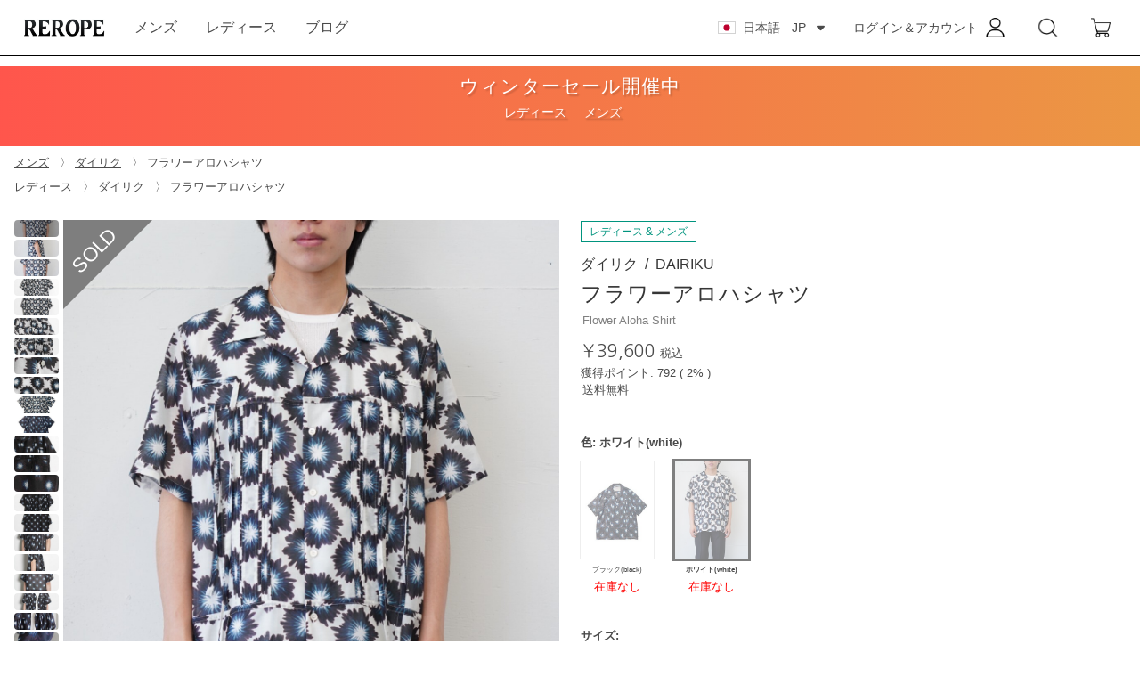

--- FILE ---
content_type: text/html; charset=utf-8
request_url: https://www.rerope.net/product/228
body_size: 30690
content:
<!DOCTYPE html>

<html class="" lang="ja">
  <head>
    <title>フラワーアロハシャツ - ダイリク レディース &amp; メンズ｜公式通販サイト - リロープ</title>
    <meta name="viewport" content="width=device-width,initial-scale=1">
    <meta name="keywords" content="フラワーアロハシャツ,ダイリク,DAIRIKU,レディース &amp; メンズ,通販" />
    <meta name="description" content="ダイリク(DAIRIKU)のフラワーアロハシャツは、メンズ、レディースともに着用できるシャツです。セレクトショップ「リロープ」はダイリク(DAIRIKU)のシャツなど多くの商品を取り扱う通販サイトです。" />

    <link rel="icon" type="image/x-icon" href="/favicon.ico" />
    <link rel="shortcut icon" type="image/x-icon" href="/favicon.ico" />
    <link rel="apple-touch-icon" sizes="152x152" href="/favicon.ico">
    <meta name="apple-mobile-web-app-title" content="rerope">
    <meta name="application-name" content="rerope">
    <meta name="facebook-domain-verification" content="w00pk6qeyl3mmpcf0c7553lb9drejg" />

    <link rel="alternate" href="/product/228" hreflang="ja" />
    <link rel="alternate" href="/ja/product/228" hreflang="ja" />
    <link rel="alternate" href="/en/product/228" hreflang="en" />
    <link rel="alternate" href="/zh-CN/product/228" hreflang="zh-CN" />
    <link rel="alternate" href="/zh-CN/product/228" hreflang="zh-Hans" />
    <link rel="alternate" href="/zh-TW/product/228" hreflang="zh-TW" />
    <link rel="alternate" href="/zh-TW/product/228" hreflang="zh-Hant" />
    <link rel="alternate" href="/zh-HK/product/228" hreflang="zh-HK" />
    <link rel="alternate" href="/ko-KR/product/228" hreflang="ko" />
    <link rel="alternate" href="/ko-KR/product/228" hreflang="ko-KR" />

    <link rel="canonical" href="/product/228" />
    
    
    <meta property="og:type" content="product" />
    <meta property="og:url" content="https://www.rerope.net/product/228" />
    <meta property="og:title" content="フラワーアロハシャツ - ダイリク レディース &amp; メンズ｜公式通販サイト - リロープ" />
    <meta property="og:locale" content="ja_JP" />
    <meta property="og:description" content="" />
    <meta property="og:image" content="https://www.rerope.net/img/products/228/Mno.jpeg" />
    <meta name="twitter:card" content="summary_large_image" />
    <meta name="twitter:title" content="フラワーアロハシャツ - ダイリク レディース &amp; メンズ｜公式通販サイト - リロープ" />
    <meta name="twitter:description" content="" />
    <meta name="twitter:image" content="https://www.rerope.net/img/products/228/Mno.jpeg" />

  <link rel="canonical" href="https://www.rerope.net/product/228" />

  <script type="application/ld+json">
    
    {"@context":"https://schema.org","@graph":[{"@type":"Organization","@id":"https://carlin.co.jp/#organization","name":"リロープ | REROPE","url":"https://www.rerope.net/","logo":{"@type":"ImageObject","url":"https://www.rerope.net/rerope.jpg"},"sameAs":["https://x.com/rerope_official","https://www.instagram.com/rerope.official/"]},{"@type":"WebSite","@id":"https://www.rerope.net/#website","url":"https://www.rerope.net/","name":"リロープ | REROPE","publisher":{"@id":"https://carlin.co.jp/#organization"}},{"@type":"WebPage","@id":"https://www.rerope.net/product/228#webpage","url":"https://www.rerope.net/product/228","name":"フラワーアロハシャツ - ダイリク レディース \u0026 メンズ｜公式通販サイト - リロープ","inLanguage":"ja","isPartOf":{"@id":"https://www.rerope.net/#website"},"description":"大判な花柄が目を惹くダイリクのアロハシャツ。　サラリと肌あたりの良いレーヨン素材を使用した、春夏に最適な涼感のある１枚。　1枚で着るのはもちろん、Tシャツやタンクトップの上に羽織るなど様々な組み合わせが楽しめ、単調になりがちな夏のスタイリングでポイントとなる１枚。　・Made in Japan　■ 素材レーヨン 100%　■ サイズM: 着丈 70cm / 身幅 60cm / 肩幅 46cm / 袖丈 26cmL: 着丈 74cm / 身幅 61.5cm / 肩幅 47cm / 袖丈 27.5cm※モデル（181cm）着用サイズ：L "},{"@type":"Product","@id":"https://www.rerope.net/product/228#product","name":"フラワーアロハシャツ","description":"大判な花柄が目を惹くダイリクのアロハシャツ。　サラリと肌あたりの良いレーヨン素材を使用した、春夏に最適な涼感のある１枚。　1枚で着るのはもちろん、Tシャツやタンクトップの上に羽織るなど様々な組み合わせが楽しめ、単調になりがちな夏のスタイリングでポイントとなる１枚。　・Made in Japan　■ 素材レーヨン 100%　■ サイズM: 着丈 70cm / 身幅 60cm / 肩幅 46cm / 袖丈 26cmL: 着丈 74cm / 身幅 61.5cm / 肩幅 47cm / 袖丈 27.5cm※モデル（181cm）着用サイズ：L ","image":["https://www.rerope.net/img/products/228/Mno.jpeg","https://www.rerope.net/img/products/228/lrq.jpeg","https://www.rerope.net/img/products/228/9Jd.jpeg","https://www.rerope.net/img/products/228/j1a.jpeg","https://www.rerope.net/img/products/228/0ai.jpeg","https://www.rerope.net/img/products/228/vnu.jpeg","https://www.rerope.net/img/products/228/kDX.jpeg","https://www.rerope.net/img/products/228/J9M.jpeg","https://www.rerope.net/img/products/228/yRy.jpeg","https://www.rerope.net/img/products/228/vIh.jpeg","https://www.rerope.net/img/products/228/Njh.jpeg","https://www.rerope.net/img/products/228/fuh.jpeg","https://www.rerope.net/img/products/228/4TN.jpeg","https://www.rerope.net/img/products/228/fum.jpeg","https://www.rerope.net/img/products/228/OrK.jpeg","https://www.rerope.net/img/products/228/8cB.jpeg","https://www.rerope.net/img/products/228/DQi.jpeg","https://www.rerope.net/img/products/228/m5W.jpeg","https://www.rerope.net/img/products/228/9v3.jpeg","https://www.rerope.net/img/products/228/JmR.jpeg","https://www.rerope.net/img/products/228/3lO.jpeg","https://www.rerope.net/img/products/228/xhA.jpeg"],"url":"https://www.rerope.net/product/228","inLanguage":"ja","category":"tops","brand":{"@type":"Brand","name":"フラワーアロハシャツ(Flower Aloha Shirt)"},"sku":"23SS S-7","offers":[{"@type":"Offer","sku":"24SS K-4 -ivory-One Size","url":"https://www.rerope.net/product/228","priceCurrency":"JPY","price":39600,"availability":"https://schema.org/OutOfStock","itemCondition":"https://schema.org/NewCondition","seller":{"@type":"Organization","name":"リロープ | REROPE"}},{"@type":"Offer","sku":"24SS K-4 -ivory-One Size","url":"https://www.rerope.net/product/228","priceCurrency":"JPY","price":39600,"availability":"https://schema.org/OutOfStock","itemCondition":"https://schema.org/NewCondition","seller":{"@type":"Organization","name":"リロープ | REROPE"}},{"@type":"Offer","sku":"24SS K-4 -ivory-One Size","url":"https://www.rerope.net/product/228","priceCurrency":"JPY","price":39600,"availability":"https://schema.org/OutOfStock","itemCondition":"https://schema.org/NewCondition","seller":{"@type":"Organization","name":"リロープ | REROPE"}},{"@type":"Offer","sku":"24SS K-4 -ivory-One Size","url":"https://www.rerope.net/product/228","priceCurrency":"JPY","price":39600,"availability":"https://schema.org/OutOfStock","itemCondition":"https://schema.org/NewCondition","seller":{"@type":"Organization","name":"リロープ | REROPE"}}],"keywords":[],"additionalProperty":[{"@type":"PropertyValue","name":"性別","value":"womens_mens"},{"@type":"PropertyValue","name":"グループ","value":"shirt"}],"releaseDate":"2023-07-25T14:55:00+09:00","dateModified":"2025-06-28T15:53:09+09:00"}]}
  </script>


    <meta name="csrf-param" content="authenticity_token" />
<meta name="csrf-token" content="RxQdTS44D0BsHR91HvLCF5DE9HDaUe5pvx40LTonDJzXOoBYVrpQkclYsjJJPI9KxrqyFlh3JNK9x8ZT6Aqf0Q" />
    
    <script>
      window.process = {
        env: {
          NODE_ENV: "production",
          HOST: "https://www.rerope.net",
          APP_ID: "sq0idp-XPK8eOu_UAKJF-_xzTv4CQ",
          LOCATION_ID: "L0K0RQF3CANAA",
          PAYPAL_CLIENT_ID: "ASZ3tiK1NVoBs3up4mzSHKoX6hYt9nr719Y-CJHHzE0Y6plca__E-5ukI9qBJpAd3O7Fj3MMMMzb49Mm",
        }
      }
    </script>
    <link rel="stylesheet" href="/assets/application-f237bec82404cf2e5a410b07b7da5f7c925d0d4554ae0eea062a5a9adf9e3a44.css" />
    <script src="/assets/application-89b8114a45dc3d498c8491a6287c04c50dca3a201bea829323082e43e7b61d45.js"></script>
    <link rel="icon" type="image/x-icon" href="/assets/favicon-ac40461166636c6994012098900a1ba38da9df6b12e9f1abc7a9e191529c771a.ico" />
    <link href="https://cdnjs.cloudflare.com/ajax/libs/font-awesome/6.0.0/css/all.min.css" rel="stylesheet">
    <script src="https://ajax.googleapis.com/ajax/libs/jquery/3.6.0/jquery.min.js"></script>

    <!-- for slider -->
    <link rel="stylesheet" href="//code.jquery.com/ui/1.13.1/themes/base/jquery-ui.css">
    <script src="https://code.jquery.com/ui/1.13.1/jquery-ui.js"></script>

    <!-- Global site tag (gtag.js) - Google Analytics -->
<!-- https://developers.google.com/tag-manager/ecommerce-ga4  -->
<script async src="https://www.googletagmanager.com/gtag/js?id=G-N180DXMYZ0"></script>
<script>
  window.dataLayer = window.dataLayer || [];
  function gtag(){dataLayer.push(arguments);}
  gtag('js', new Date());

  if(window.process.env.NODE_ENV == "development"){
    gtag('config', 'G-N180DXMYZ0', {debug_mode: true});
  }else{
    gtag('config', 'G-N180DXMYZ0');
  }

</script>


      <script>
        // Measure a view of product details. This example assumes the detail view occurs on pageload,]
        // https://developers.google.com/analytics/devguides/collection/gtagjs/enhanced-ecommerce
        // https://developers.google.com/tag-platform/tag-manager/web/datalayer
        try {
          var base_view_items = [{"item_id":228,"item_name":"Flower Aloha Shirt","item_brand":"DAIRIKU","item_category":"womens_mens","item_category2":"tops","item_category3":"shirt","item_category4":null}]
          gtag('event', 'view_item_list', {
            "items": base_view_items
          });
        } catch (e) {

        }
      </script>

  <style>
    .sec_a{margin-right: 1rem;margin-bottom: 1rem;text-decoration: underline;display: inline-block;color: #3273dc}
    .sec_a:hover{font-weight: bold;color: #2c3ec7}
    .mobile_center{text-align: center}
    @media screen and (min-width:769px){
      .mobile_center{text-align: left}
    }
  </style>
  
  <!-- sale -->
        <style>
  .sale_banner_UGYUSXKV{
    background-blend-mode: multiply;
    text-align: center;
    width: 100%;
    height: 90px;
    display: block;
    position: relative;
    margin-bottom: 1px;
  }
  .sale_banner_UGYUSXKV > div{
      position: absolute;
      top: 0;
      left: 50%;
      width: 100%;
      transform: translateX(-50%);
      height: 100%;
      padding-top: 7px;
      background: linear-gradient(to right, #ff180bbb 0%, #e47100bb 100%);
    }
    .sale_banner_UGYUSXKV > div > div:nth-child(1) {color: white;font-size: 1.3rem;letter-spacing: 0.05em;margin: 0px 0px 0px 0px;text-shadow: 2px 2px 2px rgba(0,0,0,0.2);}
    .sale_banner_UGYUSXKV > div > div:nth-child(2) {color: white;margin-top: 0.1rem;line-height: 1.1rem;font-size: 0.9rem;text-shadow: 2px 2px 2px rgba(0,0,0,0.2);}
    .sale_banner_UGYUSXKV a,.sale_banner_UGYUSXKV span{color: white;display: block;margin: 0.25rem 0 0 0}
    .sale_banner_UGYUSXKV a:hover{font-weight: bold}
    .sale_banner_UGYUSXKV li {display: inline-block;margin-right: 1rem}
        
  </style>
    <div class="sale_banner_UGYUSXKV">
      <div>
          <div>ウィンターセール開催中</div>
          <div>
            
            <ul>
                <li><a href="/womens/sale-and-outlet"><u>レディース</u></a></li>
                <li><a href="/mens/sale-and-outlet"><u>メンズ</u></a></li>
            </ul>
          </div>
      </div>
    </div>


    
      
      
  <!-- 特集 -->
    <div style="margin-bottom: 1px"></div>

  </head>

    <!-- GoogleFont -->
    <link rel="preconnect" href="https://fonts.googleapis.com">
    <link rel="preconnect" href="https://fonts.gstatic.com" crossorigin>
    <link href="https://fonts.googleapis.com/css2?family=Nanum+Gothic&display=swap" rel="stylesheet">
    <link href="https://fonts.googleapis.com/css2?family=Open+Sans&display=swap" rel="stylesheet">

    <body class="has-navbar-fixed-top ">

      <style>
  .flash.notification{border-radius: 0;padding: 1rem 1.5rem;transition: all 0.4s cubic-bezier(0.25, 0.1, 0.25, 1.0);top: 1rem;right: 1rem;position: fixed;transform: translateX(150%);z-index: 99999;}
  .flash.notification.open{transform: translateX(0) !important; }
</style>

      <style>
  nav{
    margin: 0 auto;
  }
  nav > .container{ max-width: 100% !important }

  .navbar-brand img{
    object-fit: cover;
    width: 92px;
    margin-left: -5px;
  }

  #reropeNavBar .is-hoverable > .navbar-item{padding: 0 1rem;font-weight: bold}
  .navbar-end {display: none}
  .navbar-end .button{text-decoration: none}
  .navbar-end .button img{margin-right: .5rem}
  .navbar-end .button span{display: block;font-size: .75rem;font-weight: bold}

  .rerope-navbar{padding: 4px 0;border-bottom: 1px solid black}

  body.has-navbar-fixed-top, html.has-navbar-fixed-top {
      padding-top: 59px;
  }
  html.has_guide body.has-navbar-fixed-top.has_guide, html.has-navbar-fixed-top.has_guide{
    padding-top: 119px;
  }


  @media only screen and (min-width: 1024px) {
    #reropeNavBar .is-hoverable > .navbar-item{font-weight: normal}
    nav > .container{ max-width: 1484px !important }
    .navbar-end {display: block}
    .hide_on_pc{display: none !important}
    body.has-navbar-fixed-top, html.has-navbar-fixed-top {
        padding-top: 74px;
    }
    html.has_guide body.has-navbar-fixed-top, html.has-navbar-fixed-top.has_guide{
      padding-top: 134px;
    }
  }
  .navbar .nested.dropdown:hover > .dropdown-menu {
    display: block;
  }
  .navbar .dropdown-menu {
    /* top: -15px; */
    /* margin-left: 100%; */
  }

  .navbar .dropdown-trigger button{
    padding: 0px 0px;
    border: 0px;
    font-size: 14px;
    font-weight: 400;
    height: 2em;
  }
  .navbar-link:not(.is-arrowless){padding: 1rem}
  .navbar-link:not(.is-arrowless)::after{
    display: none
  }

  @media screen and (min-width: 1024px){
    .navbar-dropdown {
      border-radius: 0;border-top: 3px solid black;
      border-top: none;
    }
    .navbar-dropdown a.navbar-item {
        padding: 0.5rem 1rem !important;
    }
  }
  .navbar-background{
    position: absolute;top:0;left:0;width:100%;height:100%;background: #00000088;z-index: 10;display:none
  }
  @media screen and (min-width: 1024px){
  .navbar-dropdown a.navbar-item:hover{ text-decoration: underline
    }
  }

  @media screen and (max-width: 1023px){
    .hide_on_pc.of_account{margin-top: 1rem}
  }
  html.has_guide .navbar.is-fixed-top{padding-top: 53px;}

.signin_guide{align-items: flex-start;width: 100%;position: fixed;top: 0;background: black;color: white;text-align: center;font-size: 0.95rem;padding: 0.8rem 0;}
.signin_guide span{display: inline-block}
.signin_guide a{color: white;text-decoration: underline;margin: 0 0.5rem 0 0;text-underline-position: under;}
</style>
<div class="navbar-background"></div>

<script>
  function hide_guide(){
    $(".signin_guide").hide()
    $("html").removeClass("has_guide")
  }
</script>

<nav class="navbar is-fixed-top rerope-navbar" role="navigation" aria-label="main navigation">

  <div class="signin_guide" style="display: none">
    <span style="margin-left: 1rem">
      <span class="signin_guide_content">はじめてご利用ですか？</span>
      <a href="/customers/sign_up" title="アカウント作成">
        アカウント作成
      </a>
    </span>
    <button class="delete_signin_guide delete is-pulled-right" style="margin: 0 0.5rem"></button>
  </div>
  <script>
    $(function(){
      $(".delete_signin_guide").click(function(){
        hide_guide()
      })
    })
  </script>
  <div class="container content_wrapper">
    <div class="navbar-brand">
        <a class="navbar-item" href="/"" title="REROPE">
          <img style="width: 7rem;padding-left: 1rem" src="/rerope.jpg" />
        </a>
      <div style="margin-left: auto;"></div>
      <a class="navbar-item hide_on_pc" href="/customers/sign_in" style="width:42px" title="ログイン＆アカウント">
        <img style="width: 1.25rem;margin: 0 auto" src="/img_common/user.png" />
      </a>
      <a class="navbar-item hide_on_pc" href="/cart" style="width:42px" title="ショッピングカート">
        <img style="width: 1.2rem;margin: 0 auto" src="/img_common/cart.png" />
        <span class="cart_size" style="font-size: 1.5rem;font-weight: normal;display: none"></span>
      </a>

      <a role="button" class="navbar-burger" style="margin-left: inherit" aria-label="menu" aria-expanded="false" data-target="reropeNavBar">
        <span aria-hidden="true"></span>
        <span aria-hidden="true"></span>
        <span aria-hidden="true"></span>
      </a>
    </div>

    <style>
      .navbar-item.is-selected > a{font-weight: bold !important;}
      @media screen and (min-width: 1024px){
        .float_menu{padding: .5rem 1.2rem}
      }
      @media screen and (min-width: 1024px){
        .mobile_tablet{display: none}
      }
    </style>

    <div id="reropeNavBar" class="navbar-menu">
      <div class="navbar-start">

        <div style="margin: 1rem" class="mobile_tablet">
          <form action="/ja/search_submit" accept-charset="UTF-8" method="post"><input type="hidden" name="authenticity_token" value="EsGYfke_FrTc9Z9s9DQey1Hm1AgHncezLpfS6O3yXt52NFr9DbvXUvZMvftPC9boVpIOLobooT7IGDBeriCx7Q" autocomplete="off" />
            <div class="field is-grouped">
              <div class="control has-icons-left has-icons-right">
                <input class="input is_angular_white" type="text" placeholder="Search" name="q">
                <span class="icon is-left">
                  <i class="fa-solid fa-magnifying-glass"></i>
                </span>
              </div>
              <div class="control">
                <button class="button is_angular_black">検索</button>
              </div>
            </div>
</form>        </div>
        <div class="nav_divider"></div>
        <div class="navbar-item has-dropdown is-hoverable ">
          <a href="/mens" class="navbar-item mens" title="メンズ">
            メンズ
          </a>
          <div class="navbar-dropdown">
            <style>
  .navbar-item.navbar-other-brand:hover{cursor: pointer}
  .mobile-block{display: inline-block;width: 100% !important;}
  .float_menu a.navbar-item{border-bottom: 1px solid #ddd} 
  @media screen and (min-width:769px){
    .mobile-block{display: inline-block;width: 190px !important}
    .float_menu a.navbar-item{border-bottom: none} 
  }

</style>
<div class="float_menu mens_float_menu">
  <div class="columns is-gapless">
    <div class="column">
      <b class="navbar-item trigger_pull">メンズ&nbsp;アイテム <small class="is-hidden-tablet">▼</small></b>
        <a class="navbar-item mobile-block" href="/mens/outer">
          <img style="float: left;margin-right: 0.75rem;width: 3rem;height: 3rem;object-fit: cover;max-height:3rem; max-width:3rem; border: 1px solid lightgray" src="/img/products/1682/w500_V9q.jpeg" />
          <span style="float: left;line-height: 3rem">アウター</span>
</a>        <a class="navbar-item mobile-block" href="/mens/tops">
          <img style="float: left;margin-right: 0.75rem;width: 3rem;height: 3rem;object-fit: cover;max-height:3rem; max-width:3rem; border: 1px solid lightgray" src="/img/products/940/w500_QuD.jpeg" />
          <span style="float: left;line-height: 3rem">トップス</span>
</a>        <a class="navbar-item mobile-block" href="/mens/bottoms">
          <img style="float: left;margin-right: 0.75rem;width: 3rem;height: 3rem;object-fit: cover;max-height:3rem; max-width:3rem; border: 1px solid lightgray" src="/img/products/1608/w500_wmm.jpeg" />
          <span style="float: left;line-height: 3rem">ボトムス</span>
</a>        <a class="navbar-item mobile-block" href="/mens/top_to_bottom">
          <img style="float: left;margin-right: 0.75rem;width: 3rem;height: 3rem;object-fit: cover;max-height:3rem; max-width:3rem; border: 1px solid lightgray" src="/img/products/1668/w500_f4f.jpeg" />
          <span style="float: left;line-height: 3rem">全身</span>
</a>        <a class="navbar-item mobile-block" href="/mens/shoes">
          <img style="float: left;margin-right: 0.75rem;width: 3rem;height: 3rem;object-fit: cover;max-height:3rem; max-width:3rem; border: 1px solid lightgray" src="/img/products/778/w500_pqZ.jpeg" />
          <span style="float: left;line-height: 3rem">シューズ</span>
</a>        <a class="navbar-item mobile-block" href="/mens/bag">
          <img style="float: left;margin-right: 0.75rem;width: 3rem;height: 3rem;object-fit: cover;max-height:3rem; max-width:3rem; border: 1px solid lightgray" src="/img/products/1442/w500_WvV.jpeg" />
          <span style="float: left;line-height: 3rem">バッグ</span>
</a>        <a class="navbar-item mobile-block" href="/mens/legwear">
          <img style="float: left;margin-right: 0.75rem;width: 3rem;height: 3rem;object-fit: cover;max-height:3rem; max-width:3rem; border: 1px solid lightgray" src="/img/products/1430/w500_t6j.jpeg" />
          <span style="float: left;line-height: 3rem">レッグウェア</span>
</a>        <a class="navbar-item mobile-block" href="/mens/head">
          <img style="float: left;margin-right: 0.75rem;width: 3rem;height: 3rem;object-fit: cover;max-height:3rem; max-width:3rem; border: 1px solid lightgray" src="/img/products/862/w500_vJr.jpeg" />
          <span style="float: left;line-height: 3rem">ヘッドピース</span>
</a>        <a class="navbar-item mobile-block" href="/mens/accessary">
          <img style="float: left;margin-right: 0.75rem;width: 3rem;height: 3rem;object-fit: cover;max-height:3rem; max-width:3rem; border: 1px solid lightgray" src="/img/products/1787/w500_SDK.jpeg" />
          <span style="float: left;line-height: 3rem">アクセサリー</span>
</a>        <a class="navbar-item mobile-block" href="/mens/home_goods">
          <img style="float: left;margin-right: 0.75rem;width: 3rem;height: 3rem;object-fit: cover;max-height:3rem; max-width:3rem; border: 1px solid lightgray" src="/img/products/1482/w500_lXN.jpeg" />
          <span style="float: left;line-height: 3rem">雑貨</span>
</a>    </div>
    <div style="clear: both"></div>
    <div class="column">
      <b class="navbar-item trigger_pull">メンズ&nbsp;ブランド  <small class="is-hidden-tablet">▼</small></b>
        <a class="navbar-item" href="/mens?bline_id=6752">アクシス</a>
        <a class="navbar-item" href="/mens?bline_id=7060">アベリア エドワード ゴーチャ</a>
        <a class="navbar-item" href="/mens?bline_id=6194">アンセム エー</a>
        <a class="navbar-item" href="/mens?bline_id=5625">イレニサ</a>
        <a class="navbar-item" href="/mens?bline_id=6577">カネマサフィル</a>
        <a class="navbar-item" href="/mens?bline_id=6717">コッキ</a>
        <a class="navbar-item" href="/mens?bline_id=5629">サバイ</a>
        <a class="navbar-item" href="/mens?bline_id=6918">サルト</a>
        <a class="navbar-item" href="/mens?bline_id=6931">ジェンイェ</a>
        <a class="navbar-item" href="/mens?bline_id=6923">ジャランスリウァヤ</a>
        <a class="navbar-item" href="/mens?bline_id=1082">ジー・エイチ・バス</a>
        <a class="navbar-item" href="/mens?bline_id=4309">セブンバイセブン</a>
        <a class="navbar-item" href="/mens?bline_id=5312">ダイリク</a>
        <a class="navbar-item" href="/mens?bline_id=5570">ニューレーベル</a>
        <a class="navbar-item" href="/mens?bline_id=6132">ネヴァーフォーゲット</a>
        <a class="navbar-item" href="/mens?bline_id=5947">フジ</a>
        <a class="navbar-item" href="/mens?bline_id=6412">フレッシュサービス</a>
        <a class="navbar-item" href="/mens?bline_id=5155">ブラン ワイエム</a>
        <a class="navbar-item" href="/mens?bline_id=5683">プロダクトトゥエルブ</a>
        <a class="navbar-item" href="/mens?bline_id=4034">ベルパー</a>
        <a class="navbar-item" href="/mens?bline_id=7080">マグニフ</a>
        <a class="navbar-item" href="/mens?bline_id=5121">ヨーク</a>
        <a class="navbar-item" href="/mens?bline_id=6825">ラムロフ</a>
        <a class="navbar-item" href="/mens?bline_id=7153">ワンダールーム・エッセ</a>
        <div class="is-hidden-mobile">
          <div class="navbar-item navbar-other-brand _mens">
            その他
          </div><div style="margin-left: 1.5rem;border-left: 1px solid #ccc">
              <a class="navbar-item navbar-item-other-brand is-hidden-tablet" style="padding-left: 1rem" href="/mens?bline_id=3945">カーリー</a>
              <a class="navbar-item navbar-item-other-brand is-hidden-tablet" style="padding-left: 1rem" href="/mens?bline_id=3519">キャプテン サンシャイン</a>
              <a class="navbar-item navbar-item-other-brand is-hidden-tablet" style="padding-left: 1rem" href="/mens?bline_id=6441">コロン</a>
              <a class="navbar-item navbar-item-other-brand is-hidden-tablet" style="padding-left: 1rem" href="/mens?bline_id=6174">ヒビキ ナカミナミ</a>
              <a class="navbar-item navbar-item-other-brand is-hidden-tablet" style="padding-left: 1rem" href="/mens?bline_id=5052">フォーク</a>
              <a class="navbar-item navbar-item-other-brand is-hidden-tablet" style="padding-left: 1rem" href="/mens?bline_id=5136">ミスターイット</a>
              <a class="navbar-item navbar-item-other-brand is-hidden-tablet" style="padding-left: 1rem" href="/mens?bline_id=6585">ライスナインテン</a>
              <a class="navbar-item navbar-item-other-brand is-hidden-tablet" style="padding-left: 1rem" href="/mens?bline_id=6556">ルーマー</a>
          </div>
        </div>
    </div>
      <div class="column">
        <b class="navbar-item trigger_pull" style="color:red">メンズ&nbsp;セール  <small class="is-hidden-tablet">▼</small></b>
          <a class="navbar-item" href="/mens/sale">セール すべて</a>
          <a class="navbar-item" href="/mens/sale/tops">セール トップス</a>
          <a class="navbar-item" href="/mens/sale/outer">セール アウター</a>
          <a class="navbar-item" href="/mens/sale/bottoms">セール ボトムス</a>
          <a class="navbar-item" href="/mens/sale/shoes">セール シューズ</a>
          <a class="navbar-item" href="/mens/sale/top_to_bottom">セール 全身</a>
          <a class="navbar-item" href="/mens/outlet">アウトレット</a>
      </div>
  </div>
</div>
<script>
  $(function(){
    $(".navbar-other-brand._mens").click(function(e){
      $(".navbar-other-brand._mens + div .navbar-item-other-brand").toggleClass("is-hidden-tablet")
      $(".navbar-other-brand._mens + div .navbar-item-other-brand").toggleClass("is-hidden-mobile")
    })
  })
</script> 
          </div>
        </div>
        <div class="navbar-item has-dropdown is-hoverable ">
          <a href="/womens" class="navbar-item womens" title="レディース">
            レディース
          </a>
          <div class="navbar-dropdown">
            <style>
  .navbar-item.navbar-other-brand:hover{cursor: pointer}
  .mobile-block{display: inline-block;width: 100% !important;}
  .float_menu a.navbar-item{border-bottom: 1px solid #ddd} 
  @media screen and (min-width:769px){
    .mobile-block{display: inline-block;width: 190px !important}
    .float_menu a.navbar-item{border-bottom: none} 
  }

</style>
<div class="float_menu womens_float_menu">
  <div class="columns is-gapless">
    <div class="column">
      <b class="navbar-item trigger_pull">レディース&nbsp;アイテム <small class="is-hidden-tablet">▼</small></b>
        <a class="navbar-item mobile-block" href="/womens/outer">
          <img style="float: left;margin-right: 0.75rem;width: 3rem;height: 3rem;object-fit: cover;max-height:3rem; max-width:3rem; border: 1px solid lightgray" src="/img/products/502/w500_qph.jpeg" />
          <span style="float: left;line-height: 3rem">アウター</span>
</a>        <a class="navbar-item mobile-block" href="/womens/tops">
          <img style="float: left;margin-right: 0.75rem;width: 3rem;height: 3rem;object-fit: cover;max-height:3rem; max-width:3rem; border: 1px solid lightgray" src="/img/products/1417/w500_qh8.jpeg" />
          <span style="float: left;line-height: 3rem">トップス</span>
</a>        <a class="navbar-item mobile-block" href="/womens/bottoms">
          <img style="float: left;margin-right: 0.75rem;width: 3rem;height: 3rem;object-fit: cover;max-height:3rem; max-width:3rem; border: 1px solid lightgray" src="/img/products/483/w500_O7H.jpeg" />
          <span style="float: left;line-height: 3rem">ボトムス</span>
</a>        <a class="navbar-item mobile-block" href="/womens/top_to_bottom">
          <img style="float: left;margin-right: 0.75rem;width: 3rem;height: 3rem;object-fit: cover;max-height:3rem; max-width:3rem; border: 1px solid lightgray" src="/img/products/1413/w500_Ze5.jpeg" />
          <span style="float: left;line-height: 3rem">全身</span>
</a>        <a class="navbar-item mobile-block" href="/womens/shoes">
          <img style="float: left;margin-right: 0.75rem;width: 3rem;height: 3rem;object-fit: cover;max-height:3rem; max-width:3rem; border: 1px solid lightgray" src="/img/products/777/w500_gMf.jpeg" />
          <span style="float: left;line-height: 3rem">シューズ</span>
</a>        <a class="navbar-item mobile-block" href="/womens/bag">
          <img style="float: left;margin-right: 0.75rem;width: 3rem;height: 3rem;object-fit: cover;max-height:3rem; max-width:3rem; border: 1px solid lightgray" src="/img/products/1664/w500_At-.jpeg" />
          <span style="float: left;line-height: 3rem">バッグ</span>
</a>        <a class="navbar-item mobile-block" href="/womens/legwear">
          <img style="float: left;margin-right: 0.75rem;width: 3rem;height: 3rem;object-fit: cover;max-height:3rem; max-width:3rem; border: 1px solid lightgray" src="/img/products/1480/w500_RsS.jpeg" />
          <span style="float: left;line-height: 3rem">レッグウェア</span>
</a>        <a class="navbar-item mobile-block" href="/womens/head">
          <img style="float: left;margin-right: 0.75rem;width: 3rem;height: 3rem;object-fit: cover;max-height:3rem; max-width:3rem; border: 1px solid lightgray" src="/img/products/1079/w500_saC.jpeg" />
          <span style="float: left;line-height: 3rem">ヘッドピース</span>
</a>        <a class="navbar-item mobile-block" href="/womens/accessary">
          <img style="float: left;margin-right: 0.75rem;width: 3rem;height: 3rem;object-fit: cover;max-height:3rem; max-width:3rem; border: 1px solid lightgray" src="/img/products/1474/w500_tkI.jpeg" />
          <span style="float: left;line-height: 3rem">アクセサリー</span>
</a>        <a class="navbar-item mobile-block" href="/womens/home_goods">
          <img style="float: left;margin-right: 0.75rem;width: 3rem;height: 3rem;object-fit: cover;max-height:3rem; max-width:3rem; border: 1px solid lightgray" src="/img/products/1051/w500_1kU.jpeg" />
          <span style="float: left;line-height: 3rem">雑貨</span>
</a>    </div>
    <div style="clear: both"></div>
    <div class="column">
      <b class="navbar-item trigger_pull">レディース&nbsp;ブランド  <small class="is-hidden-tablet">▼</small></b>
        <a class="navbar-item" href="/womens?bline_id=6752">アクシス</a>
        <a class="navbar-item" href="/womens?bline_id=7060">アベリア エドワード ゴーチャ</a>
        <a class="navbar-item" href="/womens?bline_id=6194">アンセム エー</a>
        <a class="navbar-item" href="/womens?bline_id=6619">オープン セサミ クラブ</a>
        <a class="navbar-item" href="/womens?bline_id=6577">カネマサフィル</a>
        <a class="navbar-item" href="/womens?bline_id=6717">コッキ</a>
        <a class="navbar-item" href="/womens?bline_id=5629">サバイ</a>
        <a class="navbar-item" href="/womens?bline_id=6918">サルト</a>
        <a class="navbar-item" href="/womens?bline_id=6931">ジェンイェ</a>
        <a class="navbar-item" href="/womens?bline_id=6923">ジャランスリウァヤ</a>
        <a class="navbar-item" href="/womens?bline_id=1082">ジー・エイチ・バス</a>
        <a class="navbar-item" href="/womens?bline_id=4309">セブンバイセブン</a>
        <a class="navbar-item" href="/womens?bline_id=5312">ダイリク</a>
        <a class="navbar-item" href="/womens?bline_id=5570">ニューレーベル</a>
        <a class="navbar-item" href="/womens?bline_id=5947">フジ</a>
        <a class="navbar-item" href="/womens?bline_id=6412">フレッシュサービス</a>
        <a class="navbar-item" href="/womens?bline_id=5155">ブラン ワイエム</a>
        <a class="navbar-item" href="/womens?bline_id=4034">ベルパー</a>
        <a class="navbar-item" href="/womens?bline_id=7080">マグニフ</a>
        <a class="navbar-item" href="/womens?bline_id=5121">ヨーク</a>
        <a class="navbar-item" href="/womens?bline_id=6825">ラムロフ</a>
        <a class="navbar-item" href="/womens?bline_id=7153">ワンダールーム・エッセ</a>
        <div class="is-hidden-mobile">
          <div class="navbar-item navbar-other-brand _womens">
            その他
          </div><div style="margin-left: 1.5rem;border-left: 1px solid #ccc">
              <a class="navbar-item navbar-item-other-brand is-hidden-tablet" style="padding-left: 1rem" href="/womens?bline_id=3945">カーリー</a>
              <a class="navbar-item navbar-item-other-brand is-hidden-tablet" style="padding-left: 1rem" href="/womens?bline_id=6174">ヒビキ ナカミナミ</a>
              <a class="navbar-item navbar-item-other-brand is-hidden-tablet" style="padding-left: 1rem" href="/womens?bline_id=5136">ミスターイット</a>
              <a class="navbar-item navbar-item-other-brand is-hidden-tablet" style="padding-left: 1rem" href="/womens?bline_id=6556">ルーマー</a>
          </div>
        </div>
    </div>
      <div class="column">
        <b class="navbar-item trigger_pull" style="color:red">レディース&nbsp;セール  <small class="is-hidden-tablet">▼</small></b>
          <a class="navbar-item" href="/womens/sale">セール すべて</a>
          <a class="navbar-item" href="/womens/sale/tops">セール トップス</a>
          <a class="navbar-item" href="/womens/sale/bottoms">セール ボトムス</a>
          <a class="navbar-item" href="/womens/sale/outer">セール アウター</a>
          <a class="navbar-item" href="/womens/outlet">アウトレット</a>
      </div>
  </div>
</div>
<script>
  $(function(){
    $(".navbar-other-brand._womens").click(function(e){
      $(".navbar-other-brand._womens + div .navbar-item-other-brand").toggleClass("is-hidden-tablet")
      $(".navbar-other-brand._womens + div .navbar-item-other-brand").toggleClass("is-hidden-mobile")
    })
  })
</script> 
          </div>
        </div>
        
        <div class="navbar-item has-dropdown is-hoverable">
          <a href="/blog" class="navbar-item" title="ブログ">
            ブログ
          </a>
        </div>
        <div class="navbar-item has-dropdown is-hoverable hide_on_pc of_account">
          <a href="/account" class="navbar-item" title="アカウント">
            アカウント
          </a>
          <div class="navbar-dropdown">
    <a class="navbar-item" style="font-weight: bold" href="/customers/sign_in" title="ログイン">
      ログイン
    </a>
    <hr class="navbar-divider">

  <a class="navbar-item" href="/cart" title="ショッピングカート">
    ショッピングカート
  </a>
  <a class="navbar-item" href="/orders" title="注文履歴">
    注文履歴
  </a>
  <a class="navbar-item" href="/favorites" title="保存したアイテム">
    保存したアイテム
  </a>
    <hr class="navbar-divider">
    <a class="navbar-item" href="/customers/sign_up" title="アカウント作成">
      アカウント作成
    </a>
</div>

        </div>
      </div>

      <div class="navbar-end">
        <div class="navbar-item" style="padding-top: 0">
          <div class="buttons">
            
            <div class="navbar-item has-dropdown is-hoverable">
              
              <a class="navbar-link">
                <div style="font-size: .9rem;text-align: right;">
                  <img src="/img_common/country/japan.svg" style="width: 20px;margin-right: 0.25rem;border: 1px solid lightgray;transform: translateY(2px)" />
                  <span style="display: inline-block;margin-right: 8px">日本語 - JP</span>
                  <i class="fa-solid fa-caret-down"></i>

                </div>
              </a>

              <div class="navbar-dropdown">
                <div class="navbar-item">
                  <b>言語</b>
                </div>
                <style>
                  a.lang_bar.navbar-item{border-left: 5px solid #ffffff}
                  a.lang_bar.navbar-item.is_seled{border-left: 5px solid orange}
                  a.lang_bar.navbar-item:hover{border-left: 5px solid #ffcf78}
                </style>

                  <a class="lang_bar navbar-item is_seled" href="/ja/product/228" title="日本語 - JP">
                    <img src="/img_common/country/japan.svg" style="width: 20px;margin-right: 0.25rem;border: 1px solid lightgray" />
                    <span style="display: inline-block;margin-right: 20px">日本語 - JP</span>
                  </a>
                  <a class="lang_bar navbar-item " href="/en/product/228" title="English - EN">
                    <img src="/img_common/country/usa.svg" style="width: 20px;margin-right: 0.25rem;border: 1px solid lightgray" />
                    <span style="display: inline-block;margin-right: 20px">English - EN</span>
                  </a>
                  <a class="lang_bar navbar-item " href="/ko-KR/product/228" title="한국어 - KO">
                    <img src="/img_common/country/korea.svg" style="width: 20px;margin-right: 0.25rem;border: 1px solid lightgray" />
                    <span style="display: inline-block;margin-right: 20px">한국어 - KO</span>
                  </a>
                  <a class="lang_bar navbar-item " href="/zh-CN/product/228" title="简体中文 - ZH-CN">
                    <img src="/img_common/country/china.svg" style="width: 20px;margin-right: 0.25rem;border: 1px solid lightgray" />
                    <span style="display: inline-block;margin-right: 20px">简体中文 - ZH-CN</span>
                  </a>
                  <a class="lang_bar navbar-item " href="/zh-TW/product/228" title="繁體中文 - ZH-TW">
                    <img src="/img_common/country/taiwan.svg" style="width: 20px;margin-right: 0.25rem;border: 1px solid lightgray" />
                    <span style="display: inline-block;margin-right: 20px">繁體中文 - ZH-TW</span>
                  </a>
                  <a class="lang_bar navbar-item " href="/zh-HK/product/228" title="廣東話 - ZH-HK">
                    <img src="/img_common/country/hongkong.svg" style="width: 20px;margin-right: 0.25rem;border: 1px solid lightgray" />
                    <span style="display: inline-block;margin-right: 20px">廣東話 - ZH-HK</span>
                  </a>

                <hr class="navbar-divider">
                <div class="navbar-item">
                   <b>通貨</b>
                </div>

                <div class="navbar-item">
                  <div class="select select_cur">
                    <select>
                        <option value="jpy" selected>
                          ¥: Japanese Yen (JPY)
                        </option>
                        <option value="usd" >
                          $: United States Dollar (USD)
                        </option>
                        <option value="cny" >
                          CN¥: Chinese Yuan (CNY)
                        </option>
                        <option value="twd" >
                          NT$: New Taiwan Dollar (TWD)
                        </option>
                        <option value="hkd" >
                          HKD$: Hong Kong Dollar (HKD)
                        </option>
                        <option value="krw" >
                          ₩: Korean Won (KRW)
                        </option>
                    </select>
                  </div>
                </div>

                <hr class="navbar-divider">
                <div class="navbar-item">
                   <b>配送先</b>
                </div>

                <div class="navbar-item">
                  <div class="select select_shipto">
                    <select>
                        <option value="japan" selected>
                         日本国内配送
                        </option>
                        <option value="abroad" >
                         海外配送（日本国外）
                        </option>
                    </select>
                  </div>
                </div>

              </div>
            </div>

            <form class="nav_new_cur_form" action="/change_currency" accept-charset="UTF-8" method="post"><input type="hidden" name="authenticity_token" value="qJH2xI_J1qGp8xJKleVuHI4Wiu31yR4on0KPUJFc05yjtPtCK7rWL7sG5miVyoReoN2HzaN6hxCXLwWX7C7hIA" autocomplete="off" />
              <input type="hidden" name="currency" class="new_cur" value="" />
</form>            <form class="nav_new_shipto_form" action="/change_shipto" accept-charset="UTF-8" method="post"><input type="hidden" name="authenticity_token" value="Jd2u3nhfvVfix33ZvJjXyVKRAhKCzlv_q8vnWmZw6W0ApppaTNGmNPXmZJ7QURAGiwsnODOw4lf0dA1lzcnVZw" autocomplete="off" />
              <input type="hidden" name="shipto" class="new_shipto" value="" />
</form>            <script>
              $(function(){
                $(".select_cur select").change(function(){
                  var cur = $(".select_cur select").val()
                   $(".nav_new_cur_form .new_cur").val(cur)
                  $(".nav_new_cur_form").submit()
                })
                $(".select_shipto select").change(function(){
                  var shipto = $(".select_shipto select").val()
                   $(".nav_new_shipto_form .new_shipto").val(shipto)
                  $(".nav_new_shipto_form").submit()
                })
              })
            </script>
            
            <div class="navbar-item has-dropdown is-hoverable">
              
              <a class="navbar-link">
                <div style="font-size: .9rem;text-align: right;">
                  ログイン＆アカウント
                </div>
                
                <img style="width: 1.4rem;margin: 0 0 0 .5rem" src="/img_common/user.png" />
              </a>

              <div class="navbar-dropdown">
                  <a class="navbar-item" href="/customers/sign_in" title="ログイン">
                    ログイン
                  </a>
                  <hr class="navbar-divider">
                <a class="navbar-item" href="/account" title=" アカウント">
                  アカウント
                </a>
                <a class="navbar-item" href="/orders" title=" 注文履歴">
                  注文履歴
                </a>
                <a class="navbar-item" href="/favorites" title=" 保存したアイテム">
                  保存したアイテム
                </a>
                  <hr class="navbar-divider">
                  <a class="navbar-item" href="/customers/sign_up" title="アカウント作成">
                    アカウント作成
                  </a>
              </div>
            </div>
            <a class="button is-text open_seach_modal" style="margin: 0" title="検索">
              <img style="width: 1.8rem;margin-right: 0" src="/img_common/loupe.png" />
            </a>

            <a class="button is-text" href="/cart" style="margin: 0" title="ショッピングカート">
              <img style="width: 1.4rem;margin-right: 0" src="/img_common/cart.png" />
              <span class="cart_size" style="font-size: 1.5rem;font-weight: normal;display: none"></span>
            </a>

          </div>

        </div>

      </div>
    </div>
  </div>


</nav>

<script>
  $(function(){
    $(".navbar-burger").click(function(){
      $(".navbar-menu").toggleClass("is-active")
      $(".navbar-burger").toggleClass("is-active")
    })

    $.each($(".trigger_pull"), function(){
      trigger = this
      $atags = $(trigger).parent().find("a")
      $atags.addClass("is-hidden-mobile")
      $(trigger).click(function(){
        $a = $(this).parent().find("> a, > div")
        $a.toggleClass("is-hidden-mobile")
      })
    })
    
  })
</script>

<style>
  .search_modal .menu .menu-list > li {border-top: 1px solid black}

  .search_modal .menu-list a,.menu-list span{font-weight: bold}
  .search_modal .menu-list > li > a,.menu-list > li > span{padding: 1rem 1rem}
  .search_modal .menu-list span{
    border-radius: 2px;
    color: #4a4a4a;
    padding: 0.5em 0.75em;
  }

  .search_modal .menu-list > li.is-active > a{position: relative}
  .search_modal .menu-list > li > ul > li{margin-left: -14px;padding-left: .5rem;transition: all 0.1s ease-out;border-left: 4px solid #4a4a4a00;}
  .search_modal .menu-list > li > ul > li.is-active,.menu-list > li > ul > li:hover {border-left: 4px solid #4a4a4a;}

  .search_modal .menu-list > li > ul,.menu-list > li > div {display: none}
  .search_modal .menu-list > li.is-active > ul ,.menu-list > li.is-active > div{display: block}
  .search_modal .menu-list > li > ul > li.is-active > ul {display: block;}
  .search_modal .menu-list > li > ul > li > ul {display: none;}
  .search_modal .menu-list > li > ul > li > ul > li.is-active > ul{display: block;}
  .search_modal .menu-list > li > ul > li > ul > li > ul{display: none;}

</style>

<div class="search_modal modal">
  <div class="modal-background" style="background-color: #00000022;backdrop-filter: blur(60px);-webkit-backdrop-filter: blur(60px)"></div>
  <div class="modal-content">
    <div class="box">
      <button class="delete is-pulled-right" aria-label="close"></button>

      <form action="/ja/search_submit" accept-charset="UTF-8" method="post"><input type="hidden" name="authenticity_token" value="s-BPYmqFR6bEexV5hhkyFx_Oa1dAjsf8Enu3K-jTRJrXFY3hIIGGQO7CN-49Jvo0GLqxccH7oXH09FWdqwGrqQ" autocomplete="off" />
        <h4 class="subtitle is-5" style="margin-bottom: 1rem">キーワードから検索</h4>
        <div class="field is-grouped">
          <div class="control has-icons-left has-icons-right">
            <input class="input is_angular_white" type="text" placeholder="" name="q">
            <span class="icon is-left">
              <i class="fa-solid fa-magnifying-glass"></i>
            </span>
          </div>
          <div class="control">
            <button class="button is_angular_black">検索</button>
          </div>
        </div>
</form>
      <div style="margin-bottom: 3rem"></div>
    </div>
  </div>
</div>

<script>

</script>
<script>
  $(function(){
    $(".search_modal .delete, .modal-background").click(function(){
      $(".search_modal").removeClass("is-active")
    })
    $(".search_modal .menu-list li:not(.skip) a").click(function(e){
      $(e.target).parent("li").toggleClass("is-active")
    })
    $(".open_seach_modal").click(function(){
      $(".search_modal").addClass("is-active")
    })
    $(".navbar-item").hover(function(e){
      $this = $(e.target)
      if($this.is(":visible")){
        if($(window).width() >= 769){
          $(".navbar-background").show()

          // if($(e.target).hasClass("womens")){
          //   $(".womens_float_menu").show()
          // }else if($(e.target).hasClass("mens")){
          //   $(".mens_float_menu").show()
          // }
        }

      }
      


    },function(e){
      $this = $(e.target)
      if(!$this.is(":visible")){
        if($(window).width() >= 769){
          $(".navbar-background").show()
        }
      }
    })
    // $(".float_menu").hover(function(){

    // },function(){
    //   $(".float_menu").hide()
    // })

    $(".navbar-end,.navbar-start").hover(function(){

    },function(){
      $(".navbar-background").hide()
    })
    $(".navbar-background").hover(function(){
      $(".navbar-background").hide()
    })


  })
</script>

        <div class="mobile_only" style="margin-bottom: 13px"></div>
        <div class="tablet_only">
            <style>
    .pan_div ol{list-style: none;font-size: 11px;}
    .pan_div ol.pan li{display: inline}
    .pan_div a{text-decoration: underline}
    @media screen and (min-width:769px){
      .pan_div ol{font-size: 0.8rem}
    }
  </style>

    <div>
      <div class="pan_div" style="max-width: 1484px;margin: 0 auto;padding: 0.5rem 0;">
        <span style="display: none" id="panned_category">メンズ</span>
        <!-- microdata breadcrumb -->
        <ol class="pan" itemscope itemtype="https://schema.org/BreadcrumbList" style="margin: 0 1rem">
            <li itemprop="itemListElement" itemscope itemtype="https://schema.org/ListItem">
                <a itemprop="item" href="/mens"><span itemprop="name">メンズ</span></a>
              <meta itemprop="position" content="1" />
              <span>&nbsp;&nbsp;&#12297;</span>
            </li>
            <li itemprop="itemListElement" itemscope itemtype="https://schema.org/ListItem">
                <a itemprop="item" href="/mens?bline_id=5312"><span itemprop="name">ダイリク</span></a>
              <meta itemprop="position" content="2" />
              <span>&nbsp;&nbsp;&#12297;</span>
            </li>
            <li itemprop="itemListElement" itemscope itemtype="https://schema.org/ListItem">
                <span itemprop="name">フラワーアロハシャツ</span>
              <meta itemprop="position" content="3" />
              
            </li>
        </ol>
      </div>
    </div>
    <div>
      <div class="pan_div" style="max-width: 1484px;margin: 0 auto;padding: 0.5rem 0;padding-top: 0">
        <span style="display: none" id="panned_category">レディース</span>
        <!-- microdata breadcrumb -->
        <ol class="pan" itemscope itemtype="https://schema.org/BreadcrumbList" style="margin: 0 1rem">
            <li itemprop="itemListElement" itemscope itemtype="https://schema.org/ListItem">
                <a itemprop="item" href="/womens"><span itemprop="name">レディース</span></a>
              <meta itemprop="position" content="1" />
              <span>&nbsp;&nbsp;&#12297;</span>
            </li>
            <li itemprop="itemListElement" itemscope itemtype="https://schema.org/ListItem">
                <a itemprop="item" href="/womens?bline_id=5312"><span itemprop="name">ダイリク</span></a>
              <meta itemprop="position" content="2" />
              <span>&nbsp;&nbsp;&#12297;</span>
            </li>
            <li itemprop="itemListElement" itemscope itemtype="https://schema.org/ListItem">
                <span itemprop="name">フラワーアロハシャツ</span>
              <meta itemprop="position" content="3" />
              
            </li>
        </ol>
      </div>
    </div>


          <div style="margin-bottom: 2rem"></div>
        </div>
      </div>
      <div class="content_wrapper ">
        



<style>
  .mb_5{margin-bottom: .5rem}
  .mb1{margin-bottom: 1rem}
  .mb15{margin-bottom: 1.5rem}
  .subtitle a{font-weight: bold}
  .subtitle a:hover{text-decoration: underline}

  @media screen and (min-width:769px){
    .cart_button{max-width: 280px}
  }
  .cart_button{
    width: calc(100% - 70px);
    height: 52px;
    /* border-radius: 10px; */
    margin-bottom: 1rem;
    position: relative;
    display: inline-block;
    border: none;
    font-size: 0.9rem
  }

  .cart_button i{
    position: absolute;
    top: 17px;
    left: 1.5rem;
  }
  .fav_button{
    width: 52px;
    height: 52px;
    margin-left: 0.3rem;
    margin-bottom: -1px;
    padding: 10px;
    border-radius: 0;
    font-size: 0.9rem  
  }
  .fav_button.faved{color: deeppink;border-color: deeppink}
  .fav_button:hover{cursor: pointer}

  h1 {margin-left: 0 !important;}
  h1 a{display: block;margin-bottom: .75rem;}
  h1.mobile_only{margin-bottom: 0rem !important}
  h1.tablet_only a{font-size: 1rem;line-height: 1.25;font-weight: bold;}
  h1 + h2{font-size: 0.8rem !important;line-height: 1.7rem !important;margin-top: -7px;margin-left: 0.1rem !important;color: grey !important;margin-bottom: 0.5rem !important}
  h3.title.is-5{margin-bottom: 1rem}
  .cate_table.table tr td:nth-child(1){background: #f5f5f5}

  .color_select img:hover{outline: 3px solid black;cursor: pointer}
  .color_select img{outline: 1px solid #ddd}
  .color_select img.is_active{outline: 3px solid black;cursor: pointer}
  .color_select img.is_active + figcaption{font-weight: bold}
  .color_select img.disabled{opacity: 0.5}

  .variants_select.table tr.is_active{border-left: 2px solid black}
  .variants_select.table tr.is_active{font-weight: bold}
  .variants_select.table tr.disabled{opacity: 0.5}
  .variants_select.table tr:hover{border-left: 2px solid black}

  .cart_msg{min-height: 24px}
  .cart_msg.is_active{animation: tremble 500ms infinite;}
  .h1_name{line-height: 2rem;letter-spacing: 1px}

  @media screen and (max-width:768px){
    .h1_name{font-size: 1rem;}
  }
  .earning_point{font-size: 0.8rem}

  @keyframes tremble {
    0% {transform: translate(2px, 0px);}
    5% {transform: translate(-2px, 0px);}
    10% {transform: translate(2px, 0px);}
    15% {transform: translate(-2px, 0px);}
    20% {transform: translate(2px, 0px);}
    25% {transform: translate(-2px, 0px);}
    30% {transform: translate(0px, 0px);}
  }

</style>

<main>
<section class="columns is-variable is-0-mobile is-multiline is-mobile">
  <!-- 左セクション -->
  <div class="column is-full-mobile is-half-tablet" style="padding-top: 0">

    <!-- 商品メイン写真 -->
    <link rel="stylesheet" href="/assets/swiper-bundle.min-c6e02615c3ff7d1e1cbe6a8ba499519a2d4a72d0e748f8864337f8133ff6c862.css" />
<script src="/assets/swiper-bundle.min-a474ed16d65127f7709bb58fc61eb04f40e5142563ce8925352cb9d320e92c49.js"></script>

<style>
  .left, .right{display: inline-block}
  .left{float: left;width: 55%;padding-right: 2rem}
  .right{width: 45%}

</style>
<!-- Demo styles -->
<style>

  .swiper {width: 100%;height: 100%;}

  .swiper-slide {
    text-align: center;
    font-size: 18px;
    background: #fff;

    /* Center slide text vertically */
    display: -webkit-box;
    display: -ms-flexbox;
    display: -webkit-flex;
    display: flex;
    -webkit-box-pack: center;
    -ms-flex-pack: center;
    -webkit-justify-content: center;
    justify-content: center;
    -webkit-box-align: center;
    -ms-flex-align: center;
    -webkit-align-items: center;
    align-items: center;
  }

  .swiper-slide img {display: block;max-width: 100%;height: 100%;max-height: 80vh;object-fit: cover;}
  .swiper {width: 100%;height: 300px;margin-left: auto;margin-right: auto;}
  .swiper-slide {background-size: cover;background-position: center;}

  .mainSwiper {width: 100%;height:100%;}
  .mainSwiper .swiper-wrapper{height: 800px;max-height: 100%}

  .subSwiper {display: none}
  .subSwiper .swiper-slide {border-radius: 4px;margin-bottom: 1px;}
  .subSwiper .swiper-slide-thumb-active {filter: brightness(0.7)}
  .subSwiper .swiper-slide {display: flex;align-items: center;justify-content: center;box-sizing: border-box;cursor: pointer;}
  .subSwiper .swiper-slide:hover {filter: brightness(0.7)}
  .subSwiper .swiper-slide img {border-radius: 4px}

  @media screen and (min-width:769px){
    .swiper-slide img {max-height: 100%}
    .mainSwiper {width: calc(100% - 55px);height: 100%;float: right}
    .subSwiper {display: block;float: left;width: 50px;height: 70vh;}
  }

  .img-zoom-lens {
    position: absolute;
    border: 1px solid #d4d4d4;
    width: 100px;
    height: 66px;
  }

  .img-zoom-result {
    position: fixed;
    top: 0;
    border: 1px solid #d4d4d4;
    width: 400px;
    height: 266px;
    z-index: 99999;
  }

  .swiper_outofstock::before {
    content: '';
    position: absolute;
    top: 0;
    left: 0;
    width: 0;
    height: 0;
    border-style: solid;
    border-width: 100px 100px 0 0;
    border-color: #7e7e7e transparent transparent transparent;
    z-index: 2;
  }
  .swiper_sold-out-text {
    position: absolute;
    top: 18px;
    transform: rotate(-45deg);
    color: white;
    left: 5px;
    z-index: 2;
    font-size: 1.4rem
  }

</style>

<div id="zoomResult" class="img-zoom-result" style="display: none"></div>

<!-- Swiper -->
<div style="font-size: 0;max-width: 100vw;">
  <div
    style="--swiper-navigation-color: #fff; --swiper-pagination-color: #fff"
    class="swiper mainSwiper"
  >
      <div class="swiper_outofstock">
        <span class="swiper_sold-out-text">SOLD</span>
      </div>
    <ul class="swiper-wrapper">
        <li class="swiper-slide">
          <div class="swiper-zoom-container">
              <img src="/img/products/228/Mno.jpeg" 
                id="img___18012"
                alt="ダイリク レディース &amp; メンズ フラワーアロハシャツ 画像1" 
                width="1204"
                height="1600"
                >
          </div>
        </li>
        <li class="swiper-slide">
          <div class="swiper-zoom-container">
              <img src="[data-uri]" 
                data-src="/img/products/228/lrq.jpeg" 
                id="img___18011"
                alt="ダイリク レディース &amp; メンズ フラワーアロハシャツ 画像2" 
                class="swiper-lazy"
                width="1204"
                height="1600"
                
                >
              <div class="swiper-lazy-preloader"></div>
          </div>
        </li>
        <li class="swiper-slide">
          <div class="swiper-zoom-container">
              <img src="[data-uri]" 
                data-src="/img/products/228/9Jd.jpeg" 
                id="img___18010"
                alt="ダイリク レディース &amp; メンズ フラワーアロハシャツ 画像3" 
                class="swiper-lazy"
                width="1204"
                height="1600"
                
                >
              <div class="swiper-lazy-preloader"></div>
          </div>
        </li>
        <li class="swiper-slide">
          <div class="swiper-zoom-container">
              <img src="[data-uri]" 
                data-src="/img/products/228/j1a.jpeg" 
                id="img___3662"
                alt="ダイリク レディース &amp; メンズ フラワーアロハシャツ 画像4" 
                class="swiper-lazy"
                width="1200"
                height="1600"
                
                >
              <div class="swiper-lazy-preloader"></div>
          </div>
        </li>
        <li class="swiper-slide">
          <div class="swiper-zoom-container">
              <img src="[data-uri]" 
                data-src="/img/products/228/0ai.jpeg" 
                id="img___3660"
                alt="ダイリク レディース &amp; メンズ フラワーアロハシャツ 画像5" 
                class="swiper-lazy"
                width="1200"
                height="1600"
                
                >
              <div class="swiper-lazy-preloader"></div>
          </div>
        </li>
        <li class="swiper-slide">
          <div class="swiper-zoom-container">
              <img src="[data-uri]" 
                data-src="/img/products/228/vnu.jpeg" 
                id="img___3663"
                alt="ダイリク レディース &amp; メンズ フラワーアロハシャツ 画像6" 
                class="swiper-lazy"
                width="1200"
                height="1600"
                
                >
              <div class="swiper-lazy-preloader"></div>
          </div>
        </li>
        <li class="swiper-slide">
          <div class="swiper-zoom-container">
              <img src="[data-uri]" 
                data-src="/img/products/228/kDX.jpeg" 
                id="img___3661"
                alt="ダイリク レディース &amp; メンズ フラワーアロハシャツ 画像7" 
                class="swiper-lazy"
                width="1200"
                height="1600"
                
                >
              <div class="swiper-lazy-preloader"></div>
          </div>
        </li>
        <li class="swiper-slide">
          <div class="swiper-zoom-container">
              <img src="[data-uri]" 
                data-src="/img/products/228/J9M.jpeg" 
                id="img___3665"
                alt="ダイリク レディース &amp; メンズ フラワーアロハシャツ 画像8" 
                class="swiper-lazy"
                width="1200"
                height="1600"
                
                >
              <div class="swiper-lazy-preloader"></div>
          </div>
        </li>
        <li class="swiper-slide">
          <div class="swiper-zoom-container">
              <img src="[data-uri]" 
                data-src="/img/products/228/yRy.jpeg" 
                id="img___3657"
                alt="ダイリク レディース &amp; メンズ フラワーアロハシャツ 画像9" 
                class="swiper-lazy"
                width="1200"
                height="1600"
                
                >
              <div class="swiper-lazy-preloader"></div>
          </div>
        </li>
        <li class="swiper-slide">
          <div class="swiper-zoom-container">
              <img src="[data-uri]" 
                data-src="/img/products/228/vIh.jpeg" 
                id="img___3647"
                alt="ダイリク レディース &amp; メンズ フラワーアロハシャツ 画像10" 
                class="swiper-lazy"
                width="984"
                height="1312"
                
                >
              <div class="swiper-lazy-preloader"></div>
          </div>
        </li>
        <li class="swiper-slide">
          <div class="swiper-zoom-container">
              <img src="[data-uri]" 
                data-src="/img/products/228/Njh.jpeg" 
                id="img___3648"
                alt="ダイリク レディース &amp; メンズ フラワーアロハシャツ 画像11" 
                class="swiper-lazy"
                width="1025"
                height="1366"
                
                >
              <div class="swiper-lazy-preloader"></div>
          </div>
        </li>
        <li class="swiper-slide">
          <div class="swiper-zoom-container">
              <img src="[data-uri]" 
                data-src="/img/products/228/fuh.jpeg" 
                id="img___3656"
                alt="ダイリク レディース &amp; メンズ フラワーアロハシャツ 画像12" 
                class="swiper-lazy"
                width="1200"
                height="1600"
                
                >
              <div class="swiper-lazy-preloader"></div>
          </div>
        </li>
        <li class="swiper-slide">
          <div class="swiper-zoom-container">
              <img src="[data-uri]" 
                data-src="/img/products/228/4TN.jpeg" 
                id="img___3658"
                alt="ダイリク レディース &amp; メンズ フラワーアロハシャツ 画像13" 
                class="swiper-lazy"
                width="1200"
                height="1600"
                
                >
              <div class="swiper-lazy-preloader"></div>
          </div>
        </li>
        <li class="swiper-slide">
          <div class="swiper-zoom-container">
              <img src="[data-uri]" 
                data-src="/img/products/228/fum.jpeg" 
                id="img___3664"
                alt="ダイリク レディース &amp; メンズ フラワーアロハシャツ 画像14" 
                class="swiper-lazy"
                width="1200"
                height="1600"
                
                >
              <div class="swiper-lazy-preloader"></div>
          </div>
        </li>
        <li class="swiper-slide">
          <div class="swiper-zoom-container">
              <img src="[data-uri]" 
                data-src="/img/products/228/OrK.jpeg" 
                id="img___3659"
                alt="ダイリク レディース &amp; メンズ フラワーアロハシャツ 画像15" 
                class="swiper-lazy"
                width="1200"
                height="1600"
                
                >
              <div class="swiper-lazy-preloader"></div>
          </div>
        </li>
        <li class="swiper-slide">
          <div class="swiper-zoom-container">
              <img src="[data-uri]" 
                data-src="/img/products/228/8cB.jpeg" 
                id="img___3655"
                alt="ダイリク レディース &amp; メンズ フラワーアロハシャツ 画像16" 
                class="swiper-lazy"
                width="1200"
                height="1600"
                
                >
              <div class="swiper-lazy-preloader"></div>
          </div>
        </li>
        <li class="swiper-slide">
          <div class="swiper-zoom-container">
              <img src="[data-uri]" 
                data-src="/img/products/228/DQi.jpeg" 
                id="img___4031"
                alt="ダイリク レディース &amp; メンズ フラワーアロハシャツ 画像17" 
                class="swiper-lazy"
                width="1200"
                height="1600"
                
                >
              <div class="swiper-lazy-preloader"></div>
          </div>
        </li>
        <li class="swiper-slide">
          <div class="swiper-zoom-container">
              <img src="[data-uri]" 
                data-src="/img/products/228/m5W.jpeg" 
                id="img___4032"
                alt="ダイリク レディース &amp; メンズ フラワーアロハシャツ 画像18" 
                class="swiper-lazy"
                width="1200"
                height="1600"
                
                >
              <div class="swiper-lazy-preloader"></div>
          </div>
        </li>
        <li class="swiper-slide">
          <div class="swiper-zoom-container">
              <img src="[data-uri]" 
                data-src="/img/products/228/9v3.jpeg" 
                id="img___4029"
                alt="ダイリク レディース &amp; メンズ フラワーアロハシャツ 画像19" 
                class="swiper-lazy"
                width="1200"
                height="1600"
                
                >
              <div class="swiper-lazy-preloader"></div>
          </div>
        </li>
        <li class="swiper-slide">
          <div class="swiper-zoom-container">
              <img src="[data-uri]" 
                data-src="/img/products/228/JmR.jpeg" 
                id="img___4030"
                alt="ダイリク レディース &amp; メンズ フラワーアロハシャツ 画像20" 
                class="swiper-lazy"
                width="1200"
                height="1600"
                
                >
              <div class="swiper-lazy-preloader"></div>
          </div>
        </li>
        <li class="swiper-slide">
          <div class="swiper-zoom-container">
              <img src="[data-uri]" 
                data-src="/img/products/228/3lO.jpeg" 
                id="img___4383"
                alt="ダイリク レディース &amp; メンズ フラワーアロハシャツ 画像21" 
                class="swiper-lazy"
                width="1188"
                height="1600"
                
                >
              <div class="swiper-lazy-preloader"></div>
          </div>
        </li>
        <li class="swiper-slide">
          <div class="swiper-zoom-container">
              <img src="[data-uri]" 
                data-src="/img/products/228/xhA.jpeg" 
                id="img___4384"
                alt="ダイリク レディース &amp; メンズ フラワーアロハシャツ 画像22" 
                class="swiper-lazy"
                width="1188"
                height="1600"
                
                >
              <div class="swiper-lazy-preloader"></div>
          </div>
        </li>

    </ul>
    <!-- <div class="swiper-button-next"></div>
    <div class="swiper-button-prev"></div> -->
    <div class="swiper-pagination"></div>
  </div>
  <div thumbsSlider="" class="swiper subSwiper">
    <ul class="swiper-wrapper">
        <li class="swiper-slide">
          <img alt="ダイリク レディース &amp; メンズ フラワーアロハシャツ 画像1" width="1204" height="1204" src="/img/products/228/w250_Mno.jpeg" />
        </li>
        <li class="swiper-slide">
          <img alt="ダイリク レディース &amp; メンズ フラワーアロハシャツ 画像2" width="1204" height="1204" src="/img/products/228/w250_lrq.jpeg" />
        </li>
        <li class="swiper-slide">
          <img alt="ダイリク レディース &amp; メンズ フラワーアロハシャツ 画像3" width="1204" height="1204" src="/img/products/228/w250_9Jd.jpeg" />
        </li>
        <li class="swiper-slide">
          <img alt="ダイリク レディース &amp; メンズ フラワーアロハシャツ 画像4" width="1200" height="1200" src="/img/products/228/w250_j1a.jpeg" />
        </li>
        <li class="swiper-slide">
          <img alt="ダイリク レディース &amp; メンズ フラワーアロハシャツ 画像5" width="1200" height="1200" src="/img/products/228/w250_0ai.jpeg" />
        </li>
        <li class="swiper-slide">
          <img alt="ダイリク レディース &amp; メンズ フラワーアロハシャツ 画像6" width="1200" height="1200" src="/img/products/228/w250_vnu.jpeg" />
        </li>
        <li class="swiper-slide">
          <img alt="ダイリク レディース &amp; メンズ フラワーアロハシャツ 画像7" width="1200" height="1200" src="/img/products/228/w250_kDX.jpeg" />
        </li>
        <li class="swiper-slide">
          <img alt="ダイリク レディース &amp; メンズ フラワーアロハシャツ 画像8" width="1200" height="1200" src="/img/products/228/w250_J9M.jpeg" />
        </li>
        <li class="swiper-slide">
          <img alt="ダイリク レディース &amp; メンズ フラワーアロハシャツ 画像9" width="1200" height="1200" src="/img/products/228/w250_yRy.jpeg" />
        </li>
        <li class="swiper-slide">
          <img alt="ダイリク レディース &amp; メンズ フラワーアロハシャツ 画像10" width="984" height="984" src="/img/products/228/w250_vIh.jpeg" />
        </li>
        <li class="swiper-slide">
          <img alt="ダイリク レディース &amp; メンズ フラワーアロハシャツ 画像11" width="1025" height="1025" src="/img/products/228/w250_Njh.jpeg" />
        </li>
        <li class="swiper-slide">
          <img alt="ダイリク レディース &amp; メンズ フラワーアロハシャツ 画像12" width="1200" height="1200" src="/img/products/228/w250_fuh.jpeg" />
        </li>
        <li class="swiper-slide">
          <img alt="ダイリク レディース &amp; メンズ フラワーアロハシャツ 画像13" width="1200" height="1200" src="/img/products/228/w250_4TN.jpeg" />
        </li>
        <li class="swiper-slide">
          <img alt="ダイリク レディース &amp; メンズ フラワーアロハシャツ 画像14" width="1200" height="1200" src="/img/products/228/w250_fum.jpeg" />
        </li>
        <li class="swiper-slide">
          <img alt="ダイリク レディース &amp; メンズ フラワーアロハシャツ 画像15" width="1200" height="1200" src="/img/products/228/w250_OrK.jpeg" />
        </li>
        <li class="swiper-slide">
          <img alt="ダイリク レディース &amp; メンズ フラワーアロハシャツ 画像16" width="1200" height="1200" src="/img/products/228/w250_8cB.jpeg" />
        </li>
        <li class="swiper-slide">
          <img alt="ダイリク レディース &amp; メンズ フラワーアロハシャツ 画像17" width="1200" height="1200" src="/img/products/228/w250_DQi.jpeg" />
        </li>
        <li class="swiper-slide">
          <img alt="ダイリク レディース &amp; メンズ フラワーアロハシャツ 画像18" width="1200" height="1200" src="/img/products/228/w250_m5W.jpeg" />
        </li>
        <li class="swiper-slide">
          <img alt="ダイリク レディース &amp; メンズ フラワーアロハシャツ 画像19" width="1200" height="1200" src="/img/products/228/w250_9v3.jpeg" />
        </li>
        <li class="swiper-slide">
          <img alt="ダイリク レディース &amp; メンズ フラワーアロハシャツ 画像20" width="1200" height="1200" src="/img/products/228/w250_JmR.jpeg" />
        </li>
        <li class="swiper-slide">
          <img alt="ダイリク レディース &amp; メンズ フラワーアロハシャツ 画像21" width="1188" height="1188" src="/img/products/228/w250_3lO.jpeg" />
        </li>
        <li class="swiper-slide">
          <img alt="ダイリク レディース &amp; メンズ フラワーアロハシャツ 画像22" width="1188" height="1188" src="/img/products/228/w250_xhA.jpeg" />
        </li>
    </ul>
  </div>
</div>

<!-- Initialize Swiper -->
<script>
  
  $(function(){

    var main_swiper = null
    var sub_swiper = null
    var ids_to_index = {"18012":0,"18011":1,"18010":2,"3662":3,"3660":4,"3663":5,"3661":6,"3665":7,"3657":8,"3647":9,"3648":10,"3656":11,"3658":12,"3664":13,"3659":14,"3655":15,"4031":16,"4032":17,"4029":18,"4030":19,"4383":20,"4384":21}
    var initialIdx = 0

    function initSwiper(){
      if(main_swiper){
        main_swiper.destroy(true, true)
      }
      if(sub_swiper){
        sub_swiper.destroy(true, true)
      }
      
      sub_swiper = new Swiper(".subSwiper", {
        loop: false,
        direction: 'vertical',
        spaceBetween: 3,
        slidesPerView: 23,
        mousewheel: true,
      });
      main_swiper = new Swiper(".mainSwiper", {
        lazy: {
          loadPrevNext: true,
          loadPrevNextAmount: 5,
          loadOnTransitionStart: true
        },
        loop: true,
        autoHeight: true,
        zoom: {
          maxRatio: 5,
        },
        spaceBetween: 10,
        navigation: {
          nextEl: ".swiper-button-next",
          prevEl: ".swiper-button-prev",
        },
        thumbs: {
          swiper: sub_swiper,
        },
        pagination: {
          el: ".swiper-pagination",
        },
        initialSlide: initialIdx
      });

      //bind mouseover
      $('.subSwiper .swiper-slide').unbind("mouseover")
      $('.subSwiper .swiper-slide').on('mouseover', function() {
        main_swiper.slideTo($(this).index() + 1);
      })

      
    }

    initSwiper()
    
    // $(window).resize(function(){
    //   initSwiper()
    // })
    // $(".trigger_swiper_img").unbind("hover")
    //  $(".trigger_swiper_img").unbind("click")
     $(".trigger_swiper_img").hover(function(){
       vid = Number($(this).attr("data-id"))
       main_swiper.slideTo(ids_to_index[vid] + 1);
     })
     $(".trigger_swiper_img").click(function(){
       vid = Number($(this).attr("data-id"))
       main_swiper.slideTo(ids_to_index[vid] + 1);
     })
    
    function imageZoom(imgID) {
      var img, lens, result, cx, cy;
      img = document.getElementById(imgID);
      /* Create lens: */
      lens = document.createElement("DIV");
      lens.setAttribute("class", "img-zoom-lens");
      lens.style.opacity = 0.0
      /* Insert lens: */
      img.parentElement.insertBefore(lens, img);

      /* Execute a function when someone moves the cursor over the image, or the lens: */
      var touch_event = window.ontouchstart;
      var touch_points = navigator.maxTouchPoints;

      if( touch_event !== undefined && 0 < touch_points ) {
        // タッチ対応
      } else {
        lens.addEventListener("mousemove", moveLens);
        img.addEventListener("mousemove", moveLens);
        img.addEventListener("mouseout", moveOut);
        lens.addEventListener("mouseout", moveOut);
      }

      /* And also for touch screens: */
      // lens.addEventListener("touchmove", moveLens);
      // img.addEventListener("touchmove", moveLens);
      function moveOut(e){
        // console.log("mouseleve")
        result = document.getElementById("zoomResult");
        result.style.display = "none"
        lens.style.opacity = 0.0
      }
      function moveLens(e) {
        // console.log("mousemove")
        var pos, x, y;
        /* Prevent any other actions that may occur when moving over the image */
        e.preventDefault();
        /* Get the cursor's x and y positions: */
        pos = getCursorPos(e);

        /* Calculate the ratio between result DIV and lens: */
        result = document.getElementById("zoomResult");
        result.style.display = "inline-block"
        lens.style.opacity = 1.0

        cx = result.offsetWidth / lens.offsetWidth;
        cy = result.offsetHeight / lens.offsetHeight;
        /* Set background properties for the result DIV */
        result.style.backgroundImage = "url('" + img.src + "')";
        result.style.backgroundSize = (img.width * cx) + "px " + (img.height * cy) + "px";

        /* Calculate the position of the lens: */
        x = pos.x - (lens.offsetWidth / 2);
        y = pos.y - (lens.offsetHeight / 2);
        /* Prevent the lens from being positioned outside the image: */
        if (x > img.width - lens.offsetWidth) {x = img.width - lens.offsetWidth;}
        if (x < 0) {x = 0;}
        if (y > img.height - lens.offsetHeight) {y = img.height - lens.offsetHeight;}
        if (y < 0) {y = 0;}
        /* Set the position of the lens: */
        lens.style.left = x + "px";
        lens.style.top = y + "px";

        var rect = {
          height: 66,
          width: 100
        }
        var resultRect = {
          height: 266,
          width: 400
        }
        var pos_y = (lens.getBoundingClientRect().top + (0 + rect.height))
        result.style.left = (lens.getBoundingClientRect().left + (0 + rect.width)) + "px";
        result.style.top = pos_y + "px";
        
        // 下側画面外にoverしそうなら上側に表示
        if(pos_y > window.innerHeight - resultRect.height){
          result.style.top = (pos_y - resultRect.height) + "px";
        }

        /* Display what the lens "sees": */
        result.style.backgroundPosition = "-" + (x * cx) + "px -" + (y * cy) + "px";
      }
      function getCursorPos(e) {
        var a, x = 0, y = 0;
        e = e || window.event;
        /* Get the x and y positions of the image: */
        a = img.getBoundingClientRect();
        /* Calculate the cursor's x and y coordinates, relative to the image: */
        x = e.pageX - a.left;
        y = e.pageY - a.top;
        /* Consider any page scrolling: */
        x = x - window.pageXOffset;
        y = y - window.pageYOffset;
        return {x : x, y : y};
      }
    }
      imageZoom("img___18012");
      imageZoom("img___18011");
      imageZoom("img___18010");
      imageZoom("img___3662");
      imageZoom("img___3660");
      imageZoom("img___3663");
      imageZoom("img___3661");
      imageZoom("img___3665");
      imageZoom("img___3657");
      imageZoom("img___3647");
      imageZoom("img___3648");
      imageZoom("img___3656");
      imageZoom("img___3658");
      imageZoom("img___3664");
      imageZoom("img___3659");
      imageZoom("img___3655");
      imageZoom("img___4031");
      imageZoom("img___4032");
      imageZoom("img___4029");
      imageZoom("img___4030");
      imageZoom("img___4383");
      imageZoom("img___4384");


  })
</script>

    <div style="clear: both"></div>

    <!-- スタイリング -->
      <div class="tablet_only">
        <div style="border-top: 1px solid #ddd;margin-bottom: 1.5rem"></div>
        <h3 class="title is-6" style="font-weight: bold;margin-bottom: 1rem">スタイリング</h3>
        <style>
  .snaps_columns img:hover{filter: brightness(1.05)}
  @media screen and (max-width:768px){
    .snaps_columns{font-size: 0.9rem}
    .snaps_columns .price{font-size: 0.8rem}
  }
</style>
  

  <div class="snaps_columns columns  is-multiline is-mobile " style="margin: 0 auto;padding: 0 0.5rem">
    <a
      class="column is-6-mobile is-3-tablet"
      href="/snap/92"
      style="margin-bottom: 1rem"
      title="ダイリク×カーリー×セブン バイ セブンのスタイリング"
    >
      <figure class="image is-2by3">
          <img style="width: 100%;height:100%;object-fit: cover;padding: 1px" alt="メンズ ダイリク×カーリー×セブン バイ セブンのスタイリング" src="/img/snaps/92/w500_h6A.jpeg" />
      </figure>
      <div style="padding: .5rem 0rem;font-size: 0.7rem">
          <div>
                
                <span style="display: inline-block">181cm</span>
                 / 
                <span style="display: inline-block">サイズ: L</span>
                 / 
                <span style="display: inline-block">ブラック</span>
          </div>
      </div>
    </a>
    <a
      class="column is-6-mobile is-3-tablet"
      href="/snap/104"
      style="margin-bottom: 1rem"
      title="ダイリク×カーリーのスタイリング"
    >
      <figure class="image is-2by3">
          <img style="width: 100%;height:100%;object-fit: cover;padding: 1px" alt="メンズ ダイリク×カーリーのスタイリング" src="/img/snaps/104/w500_yaQ.jpeg" />
      </figure>
      <div style="padding: .5rem 0rem;font-size: 0.7rem">
          <div>
                
                <span style="display: inline-block">181cm</span>
                 / 
                <span style="display: inline-block">サイズ: L</span>
                 / 
                <span style="display: inline-block">ホワイト</span>
          </div>
      </div>
    </a>
  </div>

  <div style="clear:both"></div>
  <div style="border-top: 1px solid #ddd;margin-bottom: 1.5rem"></div>
  <h3 class="title is-6" style="font-weight: bold;margin-bottom: 0.3rem">おすすめ</h3>
  <ul style="margin: 0 auto;padding: 0 0.5rem;margin-bottom: 1rem;" class="columns is-variable is-0-mobile is-multiline is-mobile">
      <li class="column is-6-mobile is-3-tablet" style="margin-bottom: 1rem;">
<article>
  <div style="position: relative">
    <a
      href="/product/22"
      title="ラティス タンクトップ | カーリー メンズ"
      onclick='gtag("event", "select_item", {"items": [{"item_id":22,"item_name":"Lattice Tank Top","item_brand":"CURLY\u0026Co.","item_category":"mens","item_category2":"tops","item_category3":"cut and sewn","item_category4":null}]})'
    >
    <figure style="padding: 1px;" class="zoomable">
        <img style="width: 100%;height:100%" width="1200" height="1600" alt="ラティス タンクトップ｜カーリー メンズ" src="/img/products/22/w500__7p.jpeg" />
    </figure>
      <div class="outofstock">
        <span class="sold-out-text">SOLD</span>
      </div>
    
    </a>
  </div>
  <div style="padding: 0 4px;font-size: 0;margin-bottom: 3px">
      <a href="/product/22?color=Canary" class='color_blk ' style='background: yellow;'></a>
      <a href="/product/22?color=Lt.Gray" class='color_blk ' style='background: #A9A9A9;'></a>
      <a href="/product/22?color=olive" class='color_blk ' style='background: #808000;'></a>
      <a href="/product/22?color=white" class='color_blk wh' style='background: white;'></a>
  </div>

  <div style="font-size: 0.9rem">
      <div><b>カーリー</b></div>
      <a
        href="/product/22"
        title="ラティス タンクトップ | カーリー メンズ"
        onclick='gtag("event", "select_item", {"items": [{"item_id":22,"item_name":"Lattice Tank Top","item_brand":"CURLY\u0026Co.","item_category":"mens","item_category2":"tops","item_category3":"cut and sewn","item_category4":null}]})'
        class="u_onhover"
      >
        <div class="max2lines" style="font-size: 0.7rem">ラティス タンクトップ</div>
      </a>


      <div class="price">￥7,480</div>
  </div>
</article>

</li>

      <li class="column is-6-mobile is-3-tablet" style="margin-bottom: 1rem;">
<article>
  <div style="position: relative">
    <a
      href="/product/407"
      title="フレアトラウザーズ -ハードツイストツイル- | セブンバイセブン メンズ"
      onclick='gtag("event", "select_item", {"items": [{"item_id":407,"item_name":"FLARE TROUSERS- Hard twist twill -","item_brand":"SEVEN BY SEVEN","item_category":"mens","item_category2":"bottoms","item_category3":"pants","item_category4":null}]})'
    >
    <figure style="padding: 1px;" class="zoomable">
        <img style="width: 100%;height:100%" width="1200" height="1600" alt="フレアトラウザーズ -ハードツイストツイル-｜セブンバイセブン メンズ" src="/img/products/407/w500_hde.jpeg" />
    </figure>
    
    </a>
  </div>
  <div style="padding: 0 4px;font-size: 0;margin-bottom: 3px">
      <a href="/product/407?color=navy" class='color_blk ' style='background: navy;'></a>
  </div>

  <div style="font-size: 0.9rem">
      <div><b>セブンバイセブン</b></div>
      <a
        href="/product/407"
        title="フレアトラウザーズ -ハードツイストツイル- | セブンバイセブン メンズ"
        onclick='gtag("event", "select_item", {"items": [{"item_id":407,"item_name":"FLARE TROUSERS- Hard twist twill -","item_brand":"SEVEN BY SEVEN","item_category":"mens","item_category2":"bottoms","item_category3":"pants","item_category4":null}]})'
        class="u_onhover"
      >
        <div class="max2lines" style="font-size: 0.7rem">フレアトラウザーズ -ハードツイストツイル-</div>
      </a>

      <div class="tag_area">
          <span class="tag is-light is-outlet"><span class="translation_missing" title="translation missing: ja.shared.product.outlet">Outlet</span></span>
      </div>


      <del style="color: #555;font-size: 0.8rem">￥36,300</del>
      <b class="price" style='color: #d01b31;margin-right: 5px'>￥14,520</b>
      <span class="sale_tag">60%OFF</span>
      
  </div>
</article>

</li>

      <li class="column is-6-mobile is-3-tablet" style="margin-bottom: 1rem;">
<article>
  <div style="position: relative">
    <a
      href="/product/261"
      title="スーピマコットンショートスリーブTシャツ | カーリー レディース &amp; メンズ"
      onclick='gtag("event", "select_item", {"items": [{"item_id":261,"item_name":"SUPIMA 80/3 S/S TEE","item_brand":"CURLY\u0026Co.","item_category":"womens_mens","item_category2":"tops","item_category3":"cut and sewn","item_category4":"t shirt"}]})'
    >
    <figure style="padding: 1px;" class="zoomable">
        <img style="width: 100%;height:100%" width="1200" height="1600" alt="スーピマコットンショートスリーブTシャツ｜カーリー レディース &amp; メンズ" src="/img/products/261/w500_nGX.jpeg" />
    </figure>
      <div class="outofstock">
        <span class="sold-out-text">SOLD</span>
      </div>
    
    </a>
  </div>
  <div style="padding: 0 4px;font-size: 0;margin-bottom: 3px">
      <a href="/product/261?color=graphite" class='color_blk ' style='background: black;'></a>
      <a href="/product/261?color=white" class='color_blk wh' style='background: white;'></a>
  </div>

  <div style="font-size: 0.9rem">
      <div class="is-unisex is-light ">レディース &amp; メンズ</div>
      <div><b>カーリー</b></div>
      <a
        href="/product/261"
        title="スーピマコットンショートスリーブTシャツ | カーリー レディース &amp; メンズ"
        onclick='gtag("event", "select_item", {"items": [{"item_id":261,"item_name":"SUPIMA 80/3 S/S TEE","item_brand":"CURLY\u0026Co.","item_category":"womens_mens","item_category2":"tops","item_category3":"cut and sewn","item_category4":"t shirt"}]})'
        class="u_onhover"
      >
        <div class="max2lines" style="font-size: 0.7rem">スーピマコットンショートスリーブTシャツ</div>
      </a>


      <div class="price">￥8,800</div>
  </div>
</article>

</li>

      <li class="column is-6-mobile is-3-tablet" style="margin-bottom: 1rem;">
<article>
  <div style="position: relative">
    <a
      href="/product/232"
      title="&quot;ストレート&quot; デニムパンツ | ダイリク メンズ"
      onclick='gtag("event", "select_item", {"items": [{"item_id":232,"item_name":"\"Straight\" Denim Pants (Men)","item_brand":"DAIRIKU","item_category":"mens","item_category2":"bottoms","item_category3":"pants","item_category4":null}]})'
    >
    <figure style="padding: 1px;" class="zoomable">
        <img style="width: 100%;height:100%" width="1200" height="1600" alt="&quot;ストレート&quot; デニムパンツ｜ダイリク メンズ" src="/img/products/232/w500_IRd.jpeg" />
    </figure>
      <div class="outofstock">
        <span class="sold-out-text">SOLD</span>
      </div>
    
    </a>
  </div>
  <div style="padding: 0 4px;font-size: 0;margin-bottom: 3px">
      <a href="/product/232?color=mud+black" class='color_blk ' style='background: #A9A9A9;'></a>
  </div>

  <div style="font-size: 0.9rem">
      <div><b>ダイリク</b></div>
      <a
        href="/product/232"
        title="&quot;ストレート&quot; デニムパンツ | ダイリク メンズ"
        onclick='gtag("event", "select_item", {"items": [{"item_id":232,"item_name":"\"Straight\" Denim Pants (Men)","item_brand":"DAIRIKU","item_category":"mens","item_category2":"bottoms","item_category3":"pants","item_category4":null}]})'
        class="u_onhover"
      >
        <div class="max2lines" style="font-size: 0.7rem">&quot;ストレート&quot; デニムパンツ</div>
      </a>


      <div class="price">￥49,500</div>
  </div>
</article>

</li>

  </ul>

<!-- スタイリング -->
  <div class="">
    <h3 class="title is-6" style="font-weight: bold;margin-bottom: 0.3rem">関連特集</h3>
    <div style="margin: 0 auto;padding: 0 0.5rem;margin-bottom: 1rem;" class="columns is-variable is-0-mobile is-multiline is-mobile">
      <a
        class="column is-6-mobile is-3-tablet u_onhover"
        href="/ja/feature/16"
        style="margin-bottom: 1rem"
        title="この夏着たい！〈半袖シャツ&amp;Tシャツ特集〉"
      > 
        <figure>
          <img src="/img/features/16/w500_phO.jpeg" />
          <figcaption style="font-size: 0.7rem">この夏着たい！〈半袖シャツ&amp;Tシャツ特集〉</figcaption>
        </figure>
      </a>   
    </div>
  </div>

      </div>
  </div>

  <!-- 右セクション -->
  <div class="column is-full-mobile is-half-tablet" style="padding-top: 0">
    <div class="mobile_padding">


      <!-- 性別表記 -->
        <div class="tablet_only">
          <span class="tag is-unisex is-light" style="margin-bottom: 0.5rem">
            レディース &amp; メンズ
          </span>
        </div>

      <!-- 商品名 -->
      <h1 class="title is-4 tablet_only" style="margin-bottom: 1.25rem">
            <div style="margin: 0.5rem 0;font-size: 1rem;font-weight: normal;">
                ダイリク
                &nbsp;/&nbsp;
              DAIRIKU
            </div>
        <span class="h1_name">フラワーアロハシャツ</span>
      </h1>

      <!-- 商品名(サブ) -->
        <h2 class="subtitle is-5 is-full-mobile is-half-tablet tablet_only">
          Flower Aloha Shirt
        </h2>

      <div class="mobile_only">
          <style>
    .pan_div3 ol{list-style: none;font-size: 11px;color: gray}
    .pan_div3 ol.pan li{display: inline}
    .pan_div3 a{text-decoration: underline;color: gray}
    @media screen and (min-width:769px){
      .pan_div3 ol{font-size: 0.8rem}
    }
  </style>

    <div>
      <div class="pan_div3" style="max-width: 1484px;margin: 0 auto;padding: 0.5rem 0;">
        <span style="display: none" id="panned_category">メンズ</span>
        <!-- microdata breadcrumb -->
        <ol class="pan" itemscope itemtype="https://schema.org/BreadcrumbList">
            <li itemprop="itemListElement" itemscope itemtype="https://schema.org/ListItem">
                <a itemprop="item" href="/mens"><span itemprop="name">メンズ</span></a>
              <meta itemprop="position" content="1" />
              <span>&nbsp;&nbsp;&#12297;</span>
            </li>
            <li itemprop="itemListElement" itemscope itemtype="https://schema.org/ListItem">
                <a itemprop="item" href="/mens?bline_id=5312"><span itemprop="name">ダイリク</span></a>
              <meta itemprop="position" content="2" />
              <span>&nbsp;&nbsp;&#12297;</span>
            </li>
            <li itemprop="itemListElement" itemscope itemtype="https://schema.org/ListItem">
                <span itemprop="name">フラワーアロハシャツ</span>
              <meta itemprop="position" content="3" />
              
            </li>
        </ol>
      </div>
    </div>
    <div>
      <div class="pan_div3" style="max-width: 1484px;margin: 0 auto;padding: 0.5rem 0;padding-top: 0">
        <span style="display: none" id="panned_category">レディース</span>
        <!-- microdata breadcrumb -->
        <ol class="pan" itemscope itemtype="https://schema.org/BreadcrumbList">
            <li itemprop="itemListElement" itemscope itemtype="https://schema.org/ListItem">
                <a itemprop="item" href="/womens"><span itemprop="name">レディース</span></a>
              <meta itemprop="position" content="1" />
              <span>&nbsp;&nbsp;&#12297;</span>
            </li>
            <li itemprop="itemListElement" itemscope itemtype="https://schema.org/ListItem">
                <a itemprop="item" href="/womens?bline_id=5312"><span itemprop="name">ダイリク</span></a>
              <meta itemprop="position" content="2" />
              <span>&nbsp;&nbsp;&#12297;</span>
            </li>
            <li itemprop="itemListElement" itemscope itemtype="https://schema.org/ListItem">
                <span itemprop="name">フラワーアロハシャツ</span>
              <meta itemprop="position" content="3" />
              
            </li>
        </ol>
      </div>
    </div>


      
        <!-- 商品名 -->
        <div style="text-align: left">
            <div style="float: right">
              <span class="tag is-unisex is-light">
                レディース &amp; メンズ
              </span>
            </div>
          <h1>
                <div style="margin: 1rem 0 0 0;font-size: 1.1rem;font-weight: bold">ダイリク</div>
            <span class="h1_name">フラワーアロハシャツ</span>
          </h1>
            <h2 class="is-full-mobile is-half-tablet">
              Flower Aloha Shirt
            </h2>

        </div>
      </div>
      
      

      <!-- 商品価格 -->
      <div class="price" style="font-size: 1.2rem;">

        <!-- セール時価格 -->
          <!-- 価格 -->
          ￥39,600 <span style="font-size: 0.8rem;color: #555">
              税込
          </span>

      </div>

      <!-- 獲得ポイント -->
      <div class="earning_point"></div>

        <div style="font-size: 0.8rem;margin-left: 2px">
          送料無料
        </div>

      <div class="mobile_only" style="border-bottom: 1px solid #dedede;margin: 1.5rem 0"></div>
      <div class="tablet_only" style="margin-bottom:2.5rem;"></div>


      <!-- 色選択 -->
          <div style="padding: 0 0 0.75rem 0;font-weight: bold;font-size: 0.8rem" class="selected_color">
            色: <span>ブラック(black)</span>
          </div>
        <div class="columns is-variable is-multiline is-mobile color_select">
          
            <figure class="column is-2-tablet is-3-mobile">
                <!-- 色サムネ -->
                <!-- bind click to swiper -->
                <img class="trigger_swiper_img color_0 disabled" width="100" height="100" style="aspect-ratio: 1/1;object-fit: cover" data-color_key="black" data-id="3648" src="/img/products/228/w250_Njh.jpeg" />
                <!-- 色キャプション -->
                <figcaption style="text-align: center;font-size: 0.5rem">
                  ブラック(black)
                </figcaption>
              
                <div style="color: red;font-size: 0.8rem;text-align: center;margin: 3px 0 0 0;">
                  在庫なし
                </div>
              
            </figure>
            <figure class="column is-2-tablet is-3-mobile">
                <!-- 色サムネ -->
                <!-- bind click to swiper -->
                <img class="trigger_swiper_img color_1 disabled" width="100" height="100" style="aspect-ratio: 1/1;object-fit: cover" data-color_key="white" data-id="18012" src="/img/products/228/w250_Mno.jpeg" />
                <!-- 色キャプション -->
                <figcaption style="text-align: center;font-size: 0.5rem">
                  ホワイト(white)
                </figcaption>
              
                <div style="color: red;font-size: 0.8rem;text-align: center;margin: 3px 0 0 0;">
                  在庫なし
                </div>
              
            </figure>
        </div>


        <!-- variants select -->
          <div style="padding: 0.75rem 0;font-weight: bold;font-size: 0.8rem" class="selected_variant">
            サイズ: <span></span>
          </div>
          <div class="control">
            <table class="table variants_select">
                  <tr class="color_0 disabled" ><td>
                  <label class="radio">
                    <input
                      id="variant_552"
                      class="color_0" 
                      value=552
                      data-key="M"
                      disabled
                      type="radio"
                      name="variants_select_radio"
                    >
                    サイズ: M
                      &nbsp;&nbsp;/&nbsp;&nbsp;<span style="color: red">在庫なし</span>
                  </label>
                  </td></tr>
                  <tr class="color_0 disabled" ><td>
                  <label class="radio">
                    <input
                      id="variant_553"
                      class="color_0" 
                      value=553
                      data-key="L"
                      disabled
                      type="radio"
                      name="variants_select_radio"
                    >
                    サイズ: L
                      &nbsp;&nbsp;/&nbsp;&nbsp;<span style="color: red">在庫なし</span>
                  </label>
                  </td></tr>
                  <tr class="color_1 disabled" ><td>
                  <label class="radio">
                    <input
                      id="variant_554"
                      class="color_1" 
                      value=554
                      data-key="M"
                      disabled
                      type="radio"
                      name="variants_select_radio"
                    >
                    サイズ: M
                      &nbsp;&nbsp;/&nbsp;&nbsp;<span style="color: red">在庫なし</span>
                  </label>
                  </td></tr>
                  <tr class="color_1 disabled" ><td>
                  <label class="radio">
                    <input
                      id="variant_555"
                      class="color_1" 
                      value=555
                      data-key="L"
                      disabled
                      type="radio"
                      name="variants_select_radio"
                    >
                    サイズ: L
                      &nbsp;&nbsp;/&nbsp;&nbsp;<span style="color: red">在庫なし</span>
                  </label>
                  </td></tr>
            </table>
          </div>
          
      
        <div style="display: inline-block;padding: 0.35rem 0.8rem;color: red;margin-top: 1rem;font-size: .9rem">
          申し訳ございません、売り切れました
        </div>

    

    <style>
  .desc_tab_wrapper{padding: 0 1rem;margin: 2.5rem 0 1.5rem 0}
  @media screen and (min-width:769px){
    .desc_tab_wrapper{padding: 0}
  }
  .desc_tabs{margin-top: 2rem}
  .desc_tabs > ul li a{font-size: 0.8rem}
  .desc_tabs.tabs li.is-active a{color: black;font-weight:bold;border-width: 1px; border-bottom-color: black}
  .desc_tabs.tabs.is-fullwidth li{width: 33%}
  .desc2 .desc_content{display: none}
  .desc2 .desc_content.is-active{display: block;animation: appear .5s ease;}
  @keyframes appear {
    0%{ opacity: 0; }
    100%{ opacity: 1; }
  }
</style>
<div class="desc_tab_wrapper">
  <div class="desc_tabs tabs tablet_only">
    <ul>
        <li class="is-active"><a data-desc="desc_0">アイテム詳細</a></li>
        <li class=""><a data-desc="desc_1">素材</a></li>
        <li class=""><a data-desc="desc_2">サイズ</a></li>
    </ul>
  </div>
  <div class="desc_tabs tabs is-fullwidth mobile_only">
    <ul>
        <li class="is-active"><a data-desc="desc_0">アイテム詳細</a></li>
        <li class=""><a data-desc="desc_1">素材</a></li>
        <li class=""><a data-desc="desc_2">サイズ</a></li>
    </ul>
  </div>
  <div class="desc2">
      <div class="desc_content desc_0 is-active">
        <p>大判な花柄が目を惹くダイリクのアロハシャツ。<br>　</p><p>サラリと肌あたりの良いレーヨン素材を使用した、春夏に最適な涼感のある１枚。</p><p>　</p><p>1枚で着るのはもちろん、Tシャツやタンクトップの上に羽織るなど様々な組み合わせが楽しめ、<br>単調になりがちな夏のスタイリングでポイントとなる１枚。</p><p>　</p><p>・Made in Japan</p><p>　</p>
      </div>
      <div class="desc_content desc_1 ">
        <p>レーヨン 100%</p><p>　</p>
      </div>
      <div class="desc_content desc_2 ">
        <p>M: 着丈 70cm / 身幅 60cm / 肩幅 46cm / 袖丈 26cm<br>L: 着丈 74cm / 身幅 61.5cm / 肩幅 47cm / 袖丈 27.5cm</p><p>※モデル（181cm）着用サイズ：L</p><p> </p>
          <div style="margin: 0.25rem 0 .75rem 0">
            <span style="border-bottom: 1px solid black;font-size: 0.7rem" class="trigger_size_modal">サイズ＆採寸について</span>
          </div>
          <div class="size_guide_modal modal">
            <div class="modal-background"></div>
            <div class="modal-content">
              <!-- Any other Bulma elements you want -->
              <style>
                  .trigger_size_modal:hover{cursor: pointer}
                  .size_guide_wrapper{background: white;padding: 1rem;margin: 0 0.5rem}
                  .size_guide table tr td:first-child{font-weight: bold}
                  .size_guide img{width: 100%;display: block;margin-bottom:1rem}
                  @media screen and (min-width:769px){
                    .size_guide img{width: 80%;}
                    .size_guide_wrapper{padding: 2rem}
                    .bottom_img{margin-left: 2rem}
                  }
                </style>
              <div class="size_guide_wrapper">
                <h1 class="title is-5">サイズガイド</h1>
                <div class="size_guide mobile_padding">
                  <div>
                    <p>商品詳細ページに記載しているサイズは、下記の採寸方法を基に平置きの状態で採寸しております。</p>
                    <p>手作業で採寸しているため、若干の誤差が生じる可能性がございます。</p>
                  </div>

                  <div style="margin-bottom: 3rem"></div>
                  <h2 class="title is-5">トップス</h2>
                  <img class="outer_img" src="" />
                  <table class="table">
                    <tr>
                      <td style="min-width: 5rem">着丈</td>
                      <td>後ろ衿ぐり中心から裾までを直線で測った値
                      ※衿部分は含みません。</td>
                    </tr>
                    <tr>
                      <td>肩幅</td>
                      <td>肩先から肩先までを直線で測った値</td>
                    </tr>
                    <tr>
                      <td>身幅</td>
                      <td>両袖の付け根下（脇の下）から付け根下までを直線で測った値</td>
                    </tr>
                    <tr>
                      <td>袖丈</td>
                      <td>肩先から袖口までを直線で測った値</td>
                    </tr>
                    <tr>
                      <td>裄丈</td>
                      <td>衿ぐりの中央線上から袖口までを直線で測った値</td>
                    </tr>
                  </table>

                  <div style="margin-bottom: 3rem"></div>
                  <h2 class="title is-5">ボトムス</h2>
                  <img class="bottom_img" src="" />
                  <table class="table">
                    <tr>
                      <td style="min-width: 6rem">ウエスト幅</td>
                      <td>ウエスト幅
                      ウエストの上端を前後で揃えてウエストの横幅を測り、その長さを２倍した値（ウエスト幅×2）
                      ※ウエストゴム入りの場合は、自然に縮んだ状態で計測</td>
                    </tr>
                    <tr>
                      <td>股上</td>
                      <td>ウエスト上端から股下の縫い目(十字に交差する部分)までを直線で測った値</td>
                    </tr>
                    <tr>
                      <td>股下</td>
                      <td>股下の縫い目(十字に交差する部分)から裾までを、内股の縫い目に沿って直線で測った値</td>
                    </tr>
                    <tr>
                      <td>わたり幅</td>
                      <td>足の付け根部分から脇までを水平に測った長さ</td>
                    </tr>
                    <tr>
                      <td>裾幅</td>
                      <td>裾の端から端を直線で測った値</td>
                    </tr>

                  </table>

                </div>
              </div>

            </div><!-- modal content end -->
            <button class="modal-close is-large" aria-label="close"></button>
          </div>
          <script>
          $(function(){
            $(".size_guide_modal .modal-close").click(function(){
              $(".size_guide_modal").removeClass("is-active")
            })
            $(".trigger_size_modal").click(function(){
              $(".outer_img").attr("src", "/img_common/size_tops.png")
              $(".bottom_img").attr("src", "/img_common/size_bottoms.png")
              $(".size_guide_modal").addClass("is-active")
            })
          })
          </script>

      </div>
  </div>
</div>
<script>
  $(function(){
    $(".desc_tabs li a").click(function(){
      var cls_ = $(this).attr("data-desc")
      $(".desc_tabs li").removeClass("is-active")
      $(".desc_content").removeClass("is-active")
      $(this).parent().addClass("is-active")
      $("." + cls_).addClass("is-active")
    })
  })
</script>

<div style="clear: both;"></div>

  <div style="font-size: 0.8rem; margin-bottom: 1.5rem">
    <h3 class="title is-6" style="font-weight: bold; margin-bottom: 5px; font-size: 0.8rem">
      ブランド：ダイリク
    </h3>

    <div class="mobile_padding brand-desc-wrapper">
      <div class="brand-desc" id="brand-desc">
        <p>ダイリク(DAIRIKU)のブランドコンセプトは「ルーツやストーリーが感じられる服」。ブランド名に自身の名前を冠しているように、デザイナー本人の経験や思い出をもとにデザインしている。また、デザイナーは無類の映画好きで、映画のストーリーや登場人物のファッションに影響を受けてデザインされるアイテムも多い。アメカジをベースに、インスピレーションを独自のパターンやディテールに落とし込んだデザインが特徴。</p><p>　</p><p><strong>ダイリク デザイナープロフィール</strong></p><p>デザイナー は岡本 大陸 (オカモト ダイリク)。1994年生まれ。奈良県出身。バンタンデザイン研究所在学中にブランドを立ち上げ、2016年にアジア・ファッション・コレクション(Asia Fashion Collection)でグランプリを獲得した。2017年に NYファッションウィークにてブランド初となるランウェイ形式でコレクションを発表。 2018年春夏シーズンより、展示会形式で本格的にブランドをスタートした。<br>2021年には東京ファッションアワード2022(TOKYO FASHION AWARD 2022)でグランプリを受賞。<br>2022年秋冬シーズンのコレクションを「楽天 ファッション ウィーク東京（Rakuten Fashion Week TOKYO）」で発表した。<br> </p>
      </div>
      <div id="brand-desc-toggle" class="read-more">続きを読む</div>
    </div>
  </div>

  <style>
    .brand-desc-wrapper {
      position: relative;
    }

    .brand-desc {
      overflow: hidden;
      position: relative;
      transition: max-height 0.3s ease;
    }

    .brand-desc::after {
      content: "";
      position: absolute;
      bottom: 0;
      left: 0;
      width: 100%;
      height: 2rem;
      background: linear-gradient(to bottom, rgba(255,255,255,0), #fff);
      pointer-events: none;
    }

    .brand-desc.expanded {
      max-height: none !important;
    }

    .brand-desc.expanded::after {
      display: none;
    }

    .read-more {
      text-align: left;
      margin-top: 0.4rem;
      font-size: 0.78rem;
      /* color: #3273dc; */
      cursor: pointer;
      display: none;
    }

    .read-more:hover {
      text-decoration: underline;
    }
  </style>

  <script>
    document.addEventListener("DOMContentLoaded", function() {
      const desc = document.getElementById("brand-desc");
      const btn = document.getElementById("brand-desc-toggle");
      const maxLines = 3.5;

      const lineHeight = parseFloat(getComputedStyle(desc).lineHeight);
      const maxHeight = lineHeight * maxLines;

      if (desc.scrollHeight > maxHeight) {
        desc.style.maxHeight = `${maxHeight}px`;
        btn.style.display = "block";

        btn.addEventListener("click", function() {
          const expanded = desc.classList.toggle("expanded");
          btn.textContent = expanded ? "閉じる" : "続きを読む";
        });
      }
    });
  </script>


<div style="font-size: 0.8rem;margin-bottom: 1rem">
      <div class="mobile_padding">
          <a style="color: #3273dc;font-size: 0.9rem;margin: .5rem 0;display: block" href="/mens/tops?bline_id=5312">ダイリク メンズ トップスの通販商品一覧</a>
          <a style="color: #3273dc;font-size: 0.9rem;margin: .5rem 0;display: block" href="/womens/tops?bline_id=5312">ダイリク レディース トップスの通販商品一覧</a>
          <a style="color: #3273dc;font-size: 0.9rem;margin: .5rem 0;display: block" href="/mens?bline_id=5312">ダイリク メンズの通販商品一覧</a>
          <a style="color: #3273dc;font-size: 0.9rem;margin: .5rem 0;display: block" href="/womens?bline_id=5312">ダイリク レディースの通販商品一覧</a>
    </div>


    <div class="mobile_only">
      <div style="border-top: 1px solid #ddd;margin-bottom: 1.5rem"></div>
      <h3 class="title is-6" style="font-weight: bold;margin-bottom: 1rem">スタイリング</h3>
      <style>
  .snaps_columns img:hover{filter: brightness(1.05)}
  @media screen and (max-width:768px){
    .snaps_columns{font-size: 0.9rem}
    .snaps_columns .price{font-size: 0.8rem}
  }
</style>
  

  <div class="snaps_columns columns is-gapless is-multiline is-mobile " style="margin: 0 auto;padding: 0 0.5rem">
    <a
      class="column is-6-mobile is-3-tablet"
      href="/snap/92"
      style="margin-bottom: 1rem"
      title="ダイリク×カーリー×セブン バイ セブンのスタイリング"
    >
      <figure class="image is-2by3">
          <img style="width: 100%;height:100%;object-fit: cover;padding: 1px" alt="メンズ ダイリク×カーリー×セブン バイ セブンのスタイリング" src="/img/snaps/92/w500_h6A.jpeg" />
      </figure>
      <div style="padding: .5rem 0rem;font-size: 0.7rem">
          <div>
                
                <span style="display: inline-block">181cm</span>
                 / 
                <span style="display: inline-block">サイズ: L</span>
                 / 
                <span style="display: inline-block">ブラック</span>
          </div>
      </div>
    </a>
    <a
      class="column is-6-mobile is-3-tablet"
      href="/snap/104"
      style="margin-bottom: 1rem"
      title="ダイリク×カーリーのスタイリング"
    >
      <figure class="image is-2by3">
          <img style="width: 100%;height:100%;object-fit: cover;padding: 1px" alt="メンズ ダイリク×カーリーのスタイリング" src="/img/snaps/104/w500_yaQ.jpeg" />
      </figure>
      <div style="padding: .5rem 0rem;font-size: 0.7rem">
          <div>
                
                <span style="display: inline-block">181cm</span>
                 / 
                <span style="display: inline-block">サイズ: L</span>
                 / 
                <span style="display: inline-block">ホワイト</span>
          </div>
      </div>
    </a>
  </div>

  <div style="clear:both"></div>
  <div style="border-top: 1px solid #ddd;margin-bottom: 1.5rem"></div>
  <h3 class="title is-6" style="font-weight: bold;margin-bottom: 0.3rem">おすすめ</h3>
  <ul style="margin: 0 auto;padding: 0 0.5rem;margin-bottom: 1rem;" class="columns is-variable is-0-mobile is-multiline is-mobile">
      <li class="column is-6-mobile is-3-tablet" style="margin-bottom: 1rem;">
<article>
  <div style="position: relative">
    <a
      href="/product/22"
      title="ラティス タンクトップ | カーリー メンズ"
      onclick='gtag("event", "select_item", {"items": [{"item_id":22,"item_name":"Lattice Tank Top","item_brand":"CURLY\u0026Co.","item_category":"mens","item_category2":"tops","item_category3":"cut and sewn","item_category4":null}]})'
    >
    <figure style="padding: 1px;" class="zoomable">
        <img style="width: 100%;height:100%" width="1200" height="1600" alt="ラティス タンクトップ｜カーリー メンズ" src="/img/products/22/w500__7p.jpeg" />
    </figure>
      <div class="outofstock">
        <span class="sold-out-text">SOLD</span>
      </div>
    
    </a>
  </div>
  <div style="padding: 0 4px;font-size: 0;margin-bottom: 3px">
      <a href="/product/22?color=Canary" class='color_blk ' style='background: yellow;'></a>
      <a href="/product/22?color=Lt.Gray" class='color_blk ' style='background: #A9A9A9;'></a>
      <a href="/product/22?color=olive" class='color_blk ' style='background: #808000;'></a>
      <a href="/product/22?color=white" class='color_blk wh' style='background: white;'></a>
  </div>

  <div style="font-size: 0.9rem">
      <div><b>カーリー</b></div>
      <a
        href="/product/22"
        title="ラティス タンクトップ | カーリー メンズ"
        onclick='gtag("event", "select_item", {"items": [{"item_id":22,"item_name":"Lattice Tank Top","item_brand":"CURLY\u0026Co.","item_category":"mens","item_category2":"tops","item_category3":"cut and sewn","item_category4":null}]})'
        class="u_onhover"
      >
        <div class="max2lines" style="font-size: 0.7rem">ラティス タンクトップ</div>
      </a>


      <div class="price">￥7,480</div>
  </div>
</article>

</li>

      <li class="column is-6-mobile is-3-tablet" style="margin-bottom: 1rem;">
<article>
  <div style="position: relative">
    <a
      href="/product/232"
      title="&quot;ストレート&quot; デニムパンツ | ダイリク メンズ"
      onclick='gtag("event", "select_item", {"items": [{"item_id":232,"item_name":"\"Straight\" Denim Pants (Men)","item_brand":"DAIRIKU","item_category":"mens","item_category2":"bottoms","item_category3":"pants","item_category4":null}]})'
    >
    <figure style="padding: 1px;" class="zoomable">
        <img style="width: 100%;height:100%" width="1200" height="1600" alt="&quot;ストレート&quot; デニムパンツ｜ダイリク メンズ" src="/img/products/232/w500_IRd.jpeg" />
    </figure>
      <div class="outofstock">
        <span class="sold-out-text">SOLD</span>
      </div>
    
    </a>
  </div>
  <div style="padding: 0 4px;font-size: 0;margin-bottom: 3px">
      <a href="/product/232?color=mud+black" class='color_blk ' style='background: #A9A9A9;'></a>
  </div>

  <div style="font-size: 0.9rem">
      <div><b>ダイリク</b></div>
      <a
        href="/product/232"
        title="&quot;ストレート&quot; デニムパンツ | ダイリク メンズ"
        onclick='gtag("event", "select_item", {"items": [{"item_id":232,"item_name":"\"Straight\" Denim Pants (Men)","item_brand":"DAIRIKU","item_category":"mens","item_category2":"bottoms","item_category3":"pants","item_category4":null}]})'
        class="u_onhover"
      >
        <div class="max2lines" style="font-size: 0.7rem">&quot;ストレート&quot; デニムパンツ</div>
      </a>


      <div class="price">￥49,500</div>
  </div>
</article>

</li>

      <li class="column is-6-mobile is-3-tablet" style="margin-bottom: 1rem;">
<article>
  <div style="position: relative">
    <a
      href="/product/407"
      title="フレアトラウザーズ -ハードツイストツイル- | セブンバイセブン メンズ"
      onclick='gtag("event", "select_item", {"items": [{"item_id":407,"item_name":"FLARE TROUSERS- Hard twist twill -","item_brand":"SEVEN BY SEVEN","item_category":"mens","item_category2":"bottoms","item_category3":"pants","item_category4":null}]})'
    >
    <figure style="padding: 1px;" class="zoomable">
        <img style="width: 100%;height:100%" width="1200" height="1600" alt="フレアトラウザーズ -ハードツイストツイル-｜セブンバイセブン メンズ" src="/img/products/407/w500_hde.jpeg" />
    </figure>
    
    </a>
  </div>
  <div style="padding: 0 4px;font-size: 0;margin-bottom: 3px">
      <a href="/product/407?color=navy" class='color_blk ' style='background: navy;'></a>
  </div>

  <div style="font-size: 0.9rem">
      <div><b>セブンバイセブン</b></div>
      <a
        href="/product/407"
        title="フレアトラウザーズ -ハードツイストツイル- | セブンバイセブン メンズ"
        onclick='gtag("event", "select_item", {"items": [{"item_id":407,"item_name":"FLARE TROUSERS- Hard twist twill -","item_brand":"SEVEN BY SEVEN","item_category":"mens","item_category2":"bottoms","item_category3":"pants","item_category4":null}]})'
        class="u_onhover"
      >
        <div class="max2lines" style="font-size: 0.7rem">フレアトラウザーズ -ハードツイストツイル-</div>
      </a>

      <div class="tag_area">
          <span class="tag is-light is-outlet"><span class="translation_missing" title="translation missing: ja.shared.product.outlet">Outlet</span></span>
      </div>


      <del style="color: #555;font-size: 0.8rem">￥36,300</del>
      <b class="price" style='color: #d01b31;margin-right: 5px'>￥14,520</b>
      <span class="sale_tag">60%OFF</span>
      
  </div>
</article>

</li>

      <li class="column is-6-mobile is-3-tablet" style="margin-bottom: 1rem;">
<article>
  <div style="position: relative">
    <a
      href="/product/261"
      title="スーピマコットンショートスリーブTシャツ | カーリー レディース &amp; メンズ"
      onclick='gtag("event", "select_item", {"items": [{"item_id":261,"item_name":"SUPIMA 80/3 S/S TEE","item_brand":"CURLY\u0026Co.","item_category":"womens_mens","item_category2":"tops","item_category3":"cut and sewn","item_category4":"t shirt"}]})'
    >
    <figure style="padding: 1px;" class="zoomable">
        <img style="width: 100%;height:100%" width="1200" height="1600" alt="スーピマコットンショートスリーブTシャツ｜カーリー レディース &amp; メンズ" src="/img/products/261/w500_nGX.jpeg" />
    </figure>
      <div class="outofstock">
        <span class="sold-out-text">SOLD</span>
      </div>
    
    </a>
  </div>
  <div style="padding: 0 4px;font-size: 0;margin-bottom: 3px">
      <a href="/product/261?color=graphite" class='color_blk ' style='background: black;'></a>
      <a href="/product/261?color=white" class='color_blk wh' style='background: white;'></a>
  </div>

  <div style="font-size: 0.9rem">
      <div class="is-unisex is-light ">レディース &amp; メンズ</div>
      <div><b>カーリー</b></div>
      <a
        href="/product/261"
        title="スーピマコットンショートスリーブTシャツ | カーリー レディース &amp; メンズ"
        onclick='gtag("event", "select_item", {"items": [{"item_id":261,"item_name":"SUPIMA 80/3 S/S TEE","item_brand":"CURLY\u0026Co.","item_category":"womens_mens","item_category2":"tops","item_category3":"cut and sewn","item_category4":"t shirt"}]})'
        class="u_onhover"
      >
        <div class="max2lines" style="font-size: 0.7rem">スーピマコットンショートスリーブTシャツ</div>
      </a>


      <div class="price">￥8,800</div>
  </div>
</article>

</li>

  </ul>

<!-- スタイリング -->
  <div class="">
    <h3 class="title is-6" style="font-weight: bold;margin-bottom: 0.3rem">関連特集</h3>
    <div style="margin: 0 auto;padding: 0 0.5rem;margin-bottom: 1rem;" class="columns is-variable is-0-mobile is-multiline is-mobile">
      <a
        class="column is-6-mobile is-3-tablet u_onhover"
        href="/ja/feature/16"
        style="margin-bottom: 1rem"
        title="この夏着たい！〈半袖シャツ&amp;Tシャツ特集〉"
      > 
        <figure>
          <img src="/img/features/16/w500_kuT.jpeg" />
          <figcaption style="font-size: 0.7rem">この夏着たい！〈半袖シャツ&amp;Tシャツ特集〉</figcaption>
        </figure>
      </a>   
    </div>
  </div>

    </div>

  <div style="border-top: 1px solid #ddd;margin-bottom: 1.5rem"></div>

  <h3 class="title is-6" style="font-weight: bold;margin-bottom: 1rem">通販商品お届けについて</h3>
  <div style="margin-bottom: 1.25rem" class="mobile_padding">
    通常当日 - 翌営業日以内に発送
    <br />配送・送料について <a href="/orders-and-shipping" style="margin-left: 0.5rem;color: #3273dc;text-decoration: underline" target="_blank">詳細</a>
      <div style="font-size: 0.8rem;margin-bottom: 1rem;margin-top: 0.5rem">
        公式通販サイトREROPEでは、ダイリク(DAIRIKU)のトップスをオンラインでご購入いただけます
        <br />日本全国・一部海外にお届けいたします
      </div>
  </div>
  <h3 class="title is-6" style="font-weight: bold;margin-bottom: 1rem">商品の情報</h3>
  <table class="cate_table table mobile_padding">
    <tr><td>カテゴリ</td><td>  <style>
    .pan2_div ol{list-style: none;font-size: 0.8rem;}
    .pan2_div ol.pan li{display: inline}
    .pan2_div ol.pan li:hover a span{text-decoration: underline;font-weight: bold}
    .pan2_div span,.pan2_div a{display: inline-block}
    @media screen and (min-width:769px){
      .pan2_div ol{font-size: 0.8rem}
    }
  </style>

    <div class="pan2_div" style="max-width: 1484px;margin: 0 auto;">
      <span style="display: none" id="panned_category">レディース</span>
      <!-- microdata breadcrumb -->
      <ol class="pan" itemscope itemtype="https://schema.org/BreadcrumbList">
          <li itemprop="itemListElement" itemscope itemtype="https://schema.org/ListItem">
              <a itemprop="item" href="/womens"><span itemprop="name">レディース</span></a>
            <meta itemprop="position" content="1" />
            <span>&nbsp;&nbsp;&#12297;</span>
          </li>
          <li itemprop="itemListElement" itemscope itemtype="https://schema.org/ListItem">
              <a itemprop="item" href="/womens/tops"><span itemprop="name">トップス</span></a>
            <meta itemprop="position" content="2" />
            <span>&nbsp;&nbsp;&#12297;</span>
          </li>
          <li itemprop="itemListElement" itemscope itemtype="https://schema.org/ListItem">
              <a itemprop="item" href="/womens/tops/shirt"><span itemprop="name">シャツ</span></a>
            <meta itemprop="position" content="3" />
            
          </li>
      </ol>
    </div>
    <div class="pan2_div" style="max-width: 1484px;margin: 0 auto;">
      <span style="display: none" id="panned_category">メンズ</span>
      <!-- microdata breadcrumb -->
      <ol class="pan" itemscope itemtype="https://schema.org/BreadcrumbList">
          <li itemprop="itemListElement" itemscope itemtype="https://schema.org/ListItem">
              <a itemprop="item" href="/mens"><span itemprop="name">メンズ</span></a>
            <meta itemprop="position" content="1" />
            <span>&nbsp;&nbsp;&#12297;</span>
          </li>
          <li itemprop="itemListElement" itemscope itemtype="https://schema.org/ListItem">
              <a itemprop="item" href="/mens/tops"><span itemprop="name">トップス</span></a>
            <meta itemprop="position" content="2" />
            <span>&nbsp;&nbsp;&#12297;</span>
          </li>
          <li itemprop="itemListElement" itemscope itemtype="https://schema.org/ListItem">
              <a itemprop="item" href="/mens/tops/shirt"><span itemprop="name">シャツ</span></a>
            <meta itemprop="position" content="3" />
            
          </li>
      </ol>
    </div>

</td></tr>
    <tr><td>問い合わせ番号</td><td>23SS S-7</td></tr>

  </table>

    <h3 class="title is-6" style="font-weight: bold;margin-bottom: 1rem">保証とサポート</h3>
    <div style="margin-bottom: 0.6rem;" class="mobile_padding">
      返品について: REROPEで購入した商品は原則として未開封・未使用に限り、商品到着後7日以内の返品を受け付けます（返品不可の商品を除く）。ご注文商品の到着より7日以内に「商品にキズや不具合がないか」「ご注文内容に誤りがないか」をご確認ください。不良品の場合は返品期間を過ぎても受け付ける場合があります。
      詳細は<a href="/return-and-refunds" style="color: #3273dc;text-decoration: underline" target="_blank">こちら</a>
    </div>
</div>
<div style="clear: both;"></div>


  </div>
</section>

<div style="margin-bottom: 1rem"></div>
<hr style="height: 1px;background: black"/>

<section>
  <h2 class="title is-5">ダイリクの新着アイテム</h2>
  <section>
<style>
  .variants_columns{font-size: 0.9rem}
  .variants_columns .price{font-size: 1rem}
  .variants_columns .p_ttl{font-size: 0.8rem;}
  .variants_columns .p_ttl2{font-weight: bold}
  .variants_columns a:hover{text-decoration: underline}

  .sale_status{color: #dd1c33;font-size: 0.6rem}

</style>
<script>
  $(function(){
    if($(window).width() >= 769){
      $.each($(".hover_product_img"), function(i, el){
        $(el).attr("src", $(el).attr("data_src"))
      })
    }
  })
</script>
    <ul class="variants_columns columns is-multiline is-mobile ovhidden" style="margin: 0 auto">
        <li class="column is-half-mobile is-2-tablet show_sex" style="margin-bottom: 2rem;">
        <article>
          <div style="position: relative">
            <a
              href="/product/1698"
              title="【コンバース × ダイリク】ウエポン | ダイリク レディース &amp; メンズ"
              onclick='gtag("event", "select_item", {"items": [{"item_id":1698,"item_name":"【CONVERSE × DAIRIKU】WEAPON HI / DK","item_brand":"DAIRIKU","item_category":"womens_mens","item_category2":"shoes","item_category3":"sneakers","item_category4":null}]})'
              class=""
            >
            <figure class="zoomable">
                <img style="width: 100%;height:100%" width="1200" height="1600" alt="【コンバース × ダイリク】ウエポン｜ダイリク レディース &amp; メンズ" src="/img/products/1698/w500_-JU.jpeg" />
                <img data_src="/img/products/1698/w500_Pfs.jpeg" class="hover_product_img tablet_only" style="width: 100%;height:100%" width="1080" height="1080" alt="【コンバース × ダイリク】ウエポン｜ダイリク レディース &amp; メンズ" src="[data-uri]" />
            </figure>
            </a>
          </div>
          <p style="padding: 0 4px;font-size: 0;margin-bottom: 3px">
              <a 
                href="/product/1698?color=black" 
                class='color_blk  is-active' 
                style='background: black;'>
              </a>
          </p>
          <div>
              <p class="is-unisex is-light ">レディース &amp; メンズ</p>
              <h3>
              <p><b>ダイリク</b></p>
              <a
                href="/product/1698"
                title="【コンバース × ダイリク】ウエポン"
                onclick='gtag("event", "select_item", {"items": [{"item_id":1698,"item_name":"【CONVERSE × DAIRIKU】WEAPON HI / DK","item_brand":"DAIRIKU","item_category":"womens_mens","item_category2":"shoes","item_category3":"sneakers","item_category4":null}]})'
                class="u_onhover"
              >
                <div class="p_ttl">【コンバース × ダイリク】ウエポン</div>
              </a>
              </h3>

              <div class="tag_area">
                  <span class="tag is-light is-popular">売れてます</span>
                
              </div>

           
            
              <p class="price">￥33,000</p>


          </div>

        </article>
        </li>
        <li class="column is-half-mobile is-2-tablet show_sex" style="margin-bottom: 2rem;">
        <article>
          <div style="position: relative">
            <a
              href="/product/1502"
              title="&quot;Inception&quot; ヴィンテージウォッシュド デニムジャケット | ダイリク メンズ"
              onclick='gtag("event", "select_item", {"items": [{"item_id":1502,"item_name":"\"Inception\" Vintage Washed Denim Jacket","item_brand":"DAIRIKU","item_category":"mens","item_category2":"outer","item_category3":"jacket","item_category4":""}]})'
              class=""
            >
            <figure class="zoomable">
                <img style="width: 100%;height:100%" width="1203" height="1600" alt="&quot;Inception&quot; ヴィンテージウォッシュド デニムジャケット｜ダイリク メンズ" src="/img/products/1502/w500_7Bt.jpeg" />
                <img data_src="/img/products/1502/w500_dIT.jpeg" class="hover_product_img tablet_only" style="width: 100%;height:100%" width="1204" height="1600" alt="&quot;Inception&quot; ヴィンテージウォッシュド デニムジャケット｜ダイリク メンズ" src="[data-uri]" />
            </figure>
            </a>
          </div>
          <p style="padding: 0 4px;font-size: 0;margin-bottom: 3px">
              <a 
                href="/product/1502?color=indigo" 
                class='color_blk  is-active' 
                style='background: #00a1e9;'>
              </a>
          </p>
          <div>
              <p class="is-info is-light ">メンズ</p>
              <h3>
              <p><b>ダイリク</b></p>
              <a
                href="/product/1502"
                title="&quot;Inception&quot; ヴィンテージウォッシュド デニムジャケット"
                onclick='gtag("event", "select_item", {"items": [{"item_id":1502,"item_name":"\"Inception\" Vintage Washed Denim Jacket","item_brand":"DAIRIKU","item_category":"mens","item_category2":"outer","item_category3":"jacket","item_category4":""}]})'
                class="u_onhover"
              >
                <div class="p_ttl">&quot;Inception&quot; ヴィンテージウォッシュド デニムジャケット</div>
              </a>
              </h3>


           
            

              <del style="color: #555;font-size: 0.8rem">￥82,500</del>
              <b class="price" style='color: #d01b31;margin-right: 5px'>￥66,000</b>
                <p style="margin-bottom: 0.5rem">
                  <span class="sale_tag">20%OFF 残り1点</span>
                </p>


          </div>

        </article>
        </li>
        <li class="column is-half-mobile is-2-tablet show_sex" style="margin-bottom: 2rem;">
        <article>
          <div style="position: relative">
            <a
              href="/product/1503?color=black"
              title="ヴィンテージウォッシュド ペインターデニムワイドパンツ | ダイリク メンズ"
              onclick='gtag("event", "select_item", {"items": [{"item_id":1503,"item_name":"Vintage Washed Painter Denim Wide Pants","item_brand":"DAIRIKU","item_category":"mens","item_category2":"bottoms","item_category3":"pants","item_category4":null}]})'
              class=""
            >
            <figure class="zoomable">
                <img style="width: 100%;height:100%" width="1204" height="1600" alt="ヴィンテージウォッシュド ペインターデニムワイドパンツ｜ダイリク メンズ" src="/img/products/1503/w500_HPy.jpeg" />
                <img data_src="/img/products/1503/w500_BlS.jpeg" class="hover_product_img tablet_only" style="width: 100%;height:100%" width="1203" height="1600" alt="ヴィンテージウォッシュド ペインターデニムワイドパンツ｜ダイリク メンズ" src="[data-uri]" />
            </figure>
            </a>
          </div>
          <p style="padding: 0 4px;font-size: 0;margin-bottom: 3px">
              <a 
                href="/product/1503?color=black" 
                class='color_blk  is-active' 
                style='background: black;'>
              </a>
              <a 
                href="/product/1503?color=indigo" 
                class='color_blk  ' 
                style='background: #00a1e9;'>
              </a>
          </p>
          <div>
              <p class="is-info is-light ">メンズ</p>
              <h3>
              <p><b>ダイリク</b></p>
              <a
                href="/product/1503?color=black"
                title="ヴィンテージウォッシュド ペインターデニムワイドパンツ"
                onclick='gtag("event", "select_item", {"items": [{"item_id":1503,"item_name":"Vintage Washed Painter Denim Wide Pants","item_brand":"DAIRIKU","item_category":"mens","item_category2":"bottoms","item_category3":"pants","item_category4":null}]})'
                class="u_onhover"
              >
                <div class="p_ttl">ヴィンテージウォッシュド ペインターデニムワイドパンツ</div>
              </a>
              </h3>

              <div class="tag_area">
                  <span class="tag is-light is-popular">定番</span>
                
              </div>

           
            
              <p class="price">￥55,000</p>


          </div>

        </article>
        </li>
        <li class="column is-half-mobile is-2-tablet show_sex" style="margin-bottom: 2rem;">
        <article>
          <div style="position: relative">
            <a
              href="/product/1509?color=grey"
              title="ドッキングフリースジャケット | ダイリク メンズ"
              onclick='gtag("event", "select_item", {"items": [{"item_id":1509,"item_name":"Docking Fleece Jacket","item_brand":"DAIRIKU","item_category":"mens","item_category2":"outer","item_category3":"jacket","item_category4":null}]})'
              class=""
            >
            <figure class="zoomable">
                <img style="width: 100%;height:100%" width="1204" height="1600" alt="ドッキングフリースジャケット｜ダイリク メンズ" src="/img/products/1509/w500_mQY.jpeg" />
                <img data_src="/img/products/1509/w500_J0r.jpeg" class="hover_product_img tablet_only" style="width: 100%;height:100%" width="1204" height="1600" alt="ドッキングフリースジャケット｜ダイリク メンズ" src="[data-uri]" />
            </figure>
            </a>
          </div>
          <p style="padding: 0 4px;font-size: 0;margin-bottom: 3px">
              <a 
                href="/product/1509?color=black" 
                class='color_blk  ' 
                style='background: black;'>
              </a>
              <a 
                href="/product/1509?color=grey" 
                class='color_blk  is-active' 
                style='background: #A9A9A9;'>
              </a>
          </p>
          <div>
              <p class="is-info is-light ">メンズ</p>
              <h3>
              <p><b>ダイリク</b></p>
              <a
                href="/product/1509?color=grey"
                title="ドッキングフリースジャケット"
                onclick='gtag("event", "select_item", {"items": [{"item_id":1509,"item_name":"Docking Fleece Jacket","item_brand":"DAIRIKU","item_category":"mens","item_category2":"outer","item_category3":"jacket","item_category4":null}]})'
                class="u_onhover"
              >
                <div class="p_ttl">ドッキングフリースジャケット</div>
              </a>
              </h3>


           
            

              <del style="color: #555;font-size: 0.8rem">￥66,000</del>
              <b class="price" style='color: #d01b31;margin-right: 5px'>￥46,200</b>
                <p style="margin-bottom: 0.5rem">
                  <span class="sale_tag">30%OFF 残り1点</span>
                </p>


          </div>

        </article>
        </li>
        <li class="column is-half-mobile is-2-tablet show_sex" style="margin-bottom: 2rem;">
        <article>
          <div style="position: relative">
            <a
              href="/product/1509?color=black"
              title="ドッキングフリースジャケット | ダイリク メンズ"
              onclick='gtag("event", "select_item", {"items": [{"item_id":1509,"item_name":"Docking Fleece Jacket","item_brand":"DAIRIKU","item_category":"mens","item_category2":"outer","item_category3":"jacket","item_category4":null}]})'
              class=""
            >
            <figure class="zoomable">
                <img style="width: 100%;height:100%" width="1203" height="1600" alt="ドッキングフリースジャケット｜ダイリク メンズ" src="/img/products/1509/w500_IHF.jpeg" />
                <img data_src="/img/products/1509/w500_RQh.jpeg" class="hover_product_img tablet_only" style="width: 100%;height:100%" width="1204" height="1600" alt="ドッキングフリースジャケット｜ダイリク メンズ" src="[data-uri]" />
            </figure>
            </a>
          </div>
          <p style="padding: 0 4px;font-size: 0;margin-bottom: 3px">
              <a 
                href="/product/1509?color=black" 
                class='color_blk  is-active' 
                style='background: black;'>
              </a>
              <a 
                href="/product/1509?color=grey" 
                class='color_blk  ' 
                style='background: #A9A9A9;'>
              </a>
          </p>
          <div>
              <p class="is-info is-light ">メンズ</p>
              <h3>
              <p><b>ダイリク</b></p>
              <a
                href="/product/1509?color=black"
                title="ドッキングフリースジャケット"
                onclick='gtag("event", "select_item", {"items": [{"item_id":1509,"item_name":"Docking Fleece Jacket","item_brand":"DAIRIKU","item_category":"mens","item_category2":"outer","item_category3":"jacket","item_category4":null}]})'
                class="u_onhover"
              >
                <div class="p_ttl">ドッキングフリースジャケット</div>
              </a>
              </h3>


           
            

              <del style="color: #555;font-size: 0.8rem">￥66,000</del>
              <b class="price" style='color: #d01b31;margin-right: 5px'>￥46,200</b>
                <p style="margin-bottom: 0.5rem">
                  <span class="sale_tag">30%OFF 残り1点</span>
                </p>


          </div>

        </article>
        </li>
        <li class="column is-half-mobile is-2-tablet show_sex" style="margin-bottom: 2rem;">
        <article>
          <div style="position: relative">
            <a
              href="/product/1503?color=indigo"
              title="ヴィンテージウォッシュド ペインターデニムワイドパンツ | ダイリク メンズ"
              onclick='gtag("event", "select_item", {"items": [{"item_id":1503,"item_name":"Vintage Washed Painter Denim Wide Pants","item_brand":"DAIRIKU","item_category":"mens","item_category2":"bottoms","item_category3":"pants","item_category4":null}]})'
              class=""
            >
            <figure class="zoomable">
                <img style="width: 100%;height:100%" width="1204" height="1600" alt="ヴィンテージウォッシュド ペインターデニムワイドパンツ｜ダイリク メンズ" src="/img/products/1503/w500_Iu0.jpeg" />
                <img data_src="/img/products/1503/w500_x2Y.jpeg" class="hover_product_img tablet_only" style="width: 100%;height:100%" width="1204" height="1600" alt="ヴィンテージウォッシュド ペインターデニムワイドパンツ｜ダイリク メンズ" src="[data-uri]" />
            </figure>
            </a>
          </div>
          <p style="padding: 0 4px;font-size: 0;margin-bottom: 3px">
              <a 
                href="/product/1503?color=black" 
                class='color_blk  ' 
                style='background: black;'>
              </a>
              <a 
                href="/product/1503?color=indigo" 
                class='color_blk  is-active' 
                style='background: #00a1e9;'>
              </a>
          </p>
          <div>
              <p class="is-info is-light ">メンズ</p>
              <h3>
              <p><b>ダイリク</b></p>
              <a
                href="/product/1503?color=indigo"
                title="ヴィンテージウォッシュド ペインターデニムワイドパンツ"
                onclick='gtag("event", "select_item", {"items": [{"item_id":1503,"item_name":"Vintage Washed Painter Denim Wide Pants","item_brand":"DAIRIKU","item_category":"mens","item_category2":"bottoms","item_category3":"pants","item_category4":null}]})'
                class="u_onhover"
              >
                <div class="p_ttl">ヴィンテージウォッシュド ペインターデニムワイドパンツ</div>
              </a>
              </h3>

              <div class="tag_area">
                  <span class="tag is-light is-popular">定番</span>
                
              </div>

           
            
              <p class="price">￥55,000</p>


          </div>

        </article>
        </li>
    </ul>
</section>

</section>

<div class="cart_modal modal">
  <div class="modal-background"></div>
  <div class="modal-content">
    <div class="box">
      <button class="delete is-pulled-right close_cart_modal" aria-label="close"></button>
      <h4 class="title is-5">カートに追加しました</h4>
      <button class="button close_cart_modal is_angular_white">
        ショッピングを続ける
      </button>
      <a class="button is_angular_black" href=/cart>
        カートを見る
      </a>

    </div>
  </div>
  <button class="modal-close is-large close_cart_modal" aria-label="close"></button>
</div>
<!-- <a class="test">test</div> -->

<div class="signup_modal modal">
  <div class="modal-background"></div>
  <div class="modal-content">
    <div class="box">
      <button class="delete is-pulled-right close_signup_modal" aria-label="close"></button>
      <h4 class="title is-6">アカウントを作成しお気に入りのアイテムを保存できます</h4>
      <a class="button is-info" href="/customers/sign_up" style="border-radius: 0">
        アカウント作成
      </a>
      <div style="font-size: 0.9rem;margin: 1rem 0 0 0">
        ※ 作成済みの方: 
        <a href="/customers/sign_in" style="color: #3273dc">ログイン</a>
      </div>
    </div>
  </div>
  <button class="modal-close is-large close_signup_modal" aria-label="close"></button>
  <script>
    $(function(){
      $(".close_signup_modal").click(function(){
        $(".signup_modal").removeClass("is-active")
      })
    })
  </script>
</div>

<!-- cache -->

<script>

  let product_id = 228
  let faved_pids = []

  $(function(){

    try {
      gtag('event', 'view_item', {
        "items": [{"item_id":228,"item_name":"Flower Aloha Shirt","item_brand":"DAIRIKU","item_category":"womens_mens","item_category2":"tops","item_category3":"shirt","item_category4":null}]
      });
    } catch(e) {
        console.log( e.message );
    }

    // --------------------------------------------------------------
    // select product variant logic
    var is_product = false

    var able_keys = []
    var color_opts = {"black":{"imgid":3648,"url":"/img/products/228/w250_Njh.jpeg","name":"ブラック(black)","disabled":true},"white":{"imgid":18012,"url":"/img/products/228/w250_Mno.jpeg","name":"ホワイト(white)","disabled":true}}
    var color_idxs = {"black":0,"white":1}
    var sm_select_label = "サイズ"
    var default_vids = {"black":{"size":"L","zaiko":"在庫なし","zaiko_color":"red","disabled":true,"name":"L","vid":553},"white":{"size":"L","zaiko":"在庫なし","zaiko_color":"red","disabled":true,"name":"L","vid":555}}
    var v_sizes = {"black":2,"white":2}
    
    let initial_color_key = "white"
    let t_color = "色"
    let t_alert1 = "購入するには"
    let t_alert2 = "を選択してください"
    let t_join = "と"
    
    
    var selected = {
      color_key: "white",
      variant_key: null,
      variant_id: is_product ? 553 : null
    }

    function updateState(){
      var color_name = color_opts[selected.color_key]?.name
      var color_index = color_idxs[selected.color_key]

      

      // if(color_name != null && color_index != null){
        // 画像optionを更新
        $(".color_select img").removeClass("is_active")
        $(".color_select img.color_" + color_index).addClass("is_active")

        // Variantが設定可能、かつ一意ならその色のVariantを自動設定
        var selectable = (able_keys.indexOf(selected.color_key) != -1)
        var is_unique = v_sizes[selected.color_key] == 1
        if(selectable && is_unique){
          selected.variant_key = default_vids[selected.color_key].name
          selected.variant_id = default_vids[selected.color_key].vid
          $("input#variant_" + selected.variant_id).prop("checked", true)
        }
        
        // variant optionを更新
        $(".variants_select tr").hide()
        $(".variants_select tr.color_" + color_index).show() //optionを表示

        $(".variants_select tr").removeClass("is_active")
        $(".variants_select [name='variants_select_radio']:checked").closest("tr").addClass("is_active")
        
        // 選択ラベルを更新
        $(".selected_color span").html(color_name)
        $(".selected_variant span").html(selected.variant_key)  
      // }

      

      //カートボタン付近のメッセージを更新
      if(selected.variant_id == null){
        // $(".cart_msg").show()
        var txt = [t_color, sm_select_label].filter(item => item !== null).join(t_join)
        $(".cart_msg").html(t_alert1 + "<b>" + txt + "</b>" + t_alert2)
      }else{
        // $(".cart_msg").hide()
        $(".cart_msg").html("")
      }   
    }

    // カラー選択
    function colroSelected(key){
      // if(able_keys.indexOf(key) != -1){
        selected.color_key = key

        // var is_selectable = v_sizes[selected.color_key].length > 1
        // if(is_selectable){
          selected.variant_key = null
          selected.variant_id = null
        // }else{
        //   // Variantが一意ならその色のVariantを設定
        //   selected.variant_key = default_vids[selected.color_key].name
        //   selected.variant_id = default_vids[selected.color_key].vid
        // }
        
        // $(".variants_select option:selected").prop("selected", false) //解除
        $(".variants_select tr input").prop("checked", false) //解除

        updateState()
      // }
    } 
    
    if(is_product){

    }else{
      $(".color_select img").click(function(){
        var key = $(this).attr("data-color_key")
        colroSelected(key)
        history.pushState({}, null, "?color=" + key)
      })

      $(".variants_select [name='variants_select_radio']").change(function(){
        var v_key = $(".variants_select [name='variants_select_radio']:checked").attr("data-key")
        var v_id = $(".variants_select [name='variants_select_radio']:checked").val()
        selected.variant_key = v_key
        selected.variant_id = v_id
        updateState()
      })

      updateState()
    }
    
    
    // --------------------------------------------------------------
    // cart logic

    let please_login = "ログインしてください"
    let error_occured = "エラーが発生しました"
    let color = "色"
    
    let isWaiting = false
    $(".cart_button").click(function(e){

      if(selected.variant_id == null){
        // $(".cart_msg").show()
        var txt = [t_color, sm_select_label].filter(item => item !== null).join(t_join)
        $(".cart_msg").html(t_alert1 + " <b>" + txt + "</b>" + t_alert2)
        $(".cart_msg").addClass("is_active")
        setTimeout(function(){
          $(".cart_msg").removeClass("is_active")
        }, 500)
        return false
      }
      
      let $this_btn = $(e.target).closest(".cart_button")
      // let variant_id = $this_btn.attr("product_variant_id")
      let variant_id = selected.variant_id
      
      if(isWaiting){
        return false
      }else{
        isWaiting = true
        $this_btn.addClass("is-loading")
      }
      try {
        let view_items = {"553":{"item_id":228,"item_name":"Flower Aloha Shirt","item_brand":"DAIRIKU","item_category":"womens_mens","item_category2":"tops","item_category3":"shirt","item_category4":null,"price":39600,"item_variant":"black L","item_category5":"NIS"},"552":{"item_id":228,"item_name":"Flower Aloha Shirt","item_brand":"DAIRIKU","item_category":"womens_mens","item_category2":"tops","item_category3":"shirt","item_category4":null,"price":39600,"item_variant":"black M","item_category5":"NIS"},"555":{"item_id":228,"item_name":"Flower Aloha Shirt","item_brand":"DAIRIKU","item_category":"womens_mens","item_category2":"tops","item_category3":"shirt","item_category4":null,"price":39600,"item_variant":"white L","item_category5":"NIS"},"554":{"item_id":228,"item_name":"Flower Aloha Shirt","item_brand":"DAIRIKU","item_category":"womens_mens","item_category2":"tops","item_category3":"shirt","item_category4":null,"price":39600,"item_variant":"white M","item_category5":"NIS"}}
        gtag('event', 'add_to_cart', {
          "currency": "JPY",
          "value": view_items[variant_id].price,
          "items": [view_items[variant_id]]
        });
      } catch(e) {
          console.log( e.message );
      } 

      $.ajax({
        beforeSend: function(request) {
          request.setRequestHeader("X-CSRF-Token", $('meta[name="csrf-token"]').attr('content'));
        },
        url: "/api/v1/add_cart_item",
        dataType: 'json',
        data: {product_variant_id: variant_id},
        type: 'PUT'
      }).done(function(response){
        if(response.status == 'Unauthorized'){
          alert(please_login)
        }else if(response.status == 'Success'){
          $(".cart_modal").addClass("is-active")
        }else if(response.status == 'Failed'){
          alert(response.messages)
        }else{
          alert(error_occured)
        }
      }).fail(function(){
        alert(error_occured)
      }).always(function(){
        updateCartSize()
        isWaiting = false
        $this_btn.removeClass("is-loading")
      })
    })

    $.each($(".fav_button"), function(i, btn){
      let $this_btn = $(btn)
      let pid = Number(product_id)
      if(faved_pids.indexOf(pid) != -1){
        $this_btn.addClass("faved")
        $this_btn.find("img").attr('src', "/img_common/heart_fill.png")
      }
    })

    let is_customer = false

    $(".fav_button").click(function(e){

      let $this_btn = $(e.target).closest(".fav_button")

      if(!is_customer){
        // $this_btn.next(".fav_alert").show()
        // setTimeout(function(){
        //   $this_btn.next(".fav_alert").hide()
        // }, 2000)
        $(".signup_modal").toggleClass("is-active")
        return false
      }

      if(isWaiting){
        return false
      }else{
        isWaiting = true
        // $this_btn.addClass("is-loading")
      }

      let isfaved = $this_btn.hasClass("faved")
      if(!isfaved){
        $this_btn.addClass("faved")
        $this_btn.find("img").attr('src', "/img_common/heart_fill.png")
      }else{
        $this_btn.removeClass("faved")
        $this_btn.find("img").attr('src', "/img_common/heart.png")
      }

      // try {
      //   let view_items = {"553":{"item_id":228,"item_name":"Flower Aloha Shirt","item_brand":"DAIRIKU","item_category":"womens_mens","item_category2":"tops","item_category3":"shirt","item_category4":null,"price":39600,"item_variant":"black L","item_category5":"NIS"},"552":{"item_id":228,"item_name":"Flower Aloha Shirt","item_brand":"DAIRIKU","item_category":"womens_mens","item_category2":"tops","item_category3":"shirt","item_category4":null,"price":39600,"item_variant":"black M","item_category5":"NIS"},"555":{"item_id":228,"item_name":"Flower Aloha Shirt","item_brand":"DAIRIKU","item_category":"womens_mens","item_category2":"tops","item_category3":"shirt","item_category4":null,"price":39600,"item_variant":"white L","item_category5":"NIS"},"554":{"item_id":228,"item_name":"Flower Aloha Shirt","item_brand":"DAIRIKU","item_category":"womens_mens","item_category2":"tops","item_category3":"shirt","item_category4":null,"price":39600,"item_variant":"white M","item_category5":"NIS"}}
      //   gtag('event', 'add_to_wishlist', {
      //     "currency": "JPY",
      //     "value": view_items[variant_id].price,
      //     "items": [view_items[variant_id]]
      //   });
      // } catch(e){
      //   console.log( e.message );
      // }

      $.ajax({
        beforeSend: function(request) {
          request.setRequestHeader("X-CSRF-Token", $('meta[name="csrf-token"]').attr('content'));
        },
        url: "/api/v1/add_fav_item",
        dataType: 'json',
        data: {product_id: product_id},
        type: 'PUT'
      }).done(function(response){
        if(response.status == 'Unauthorized'){
          alert(please_login)
        }else if(response.status == 'Success'){
          // console.log(response.is_faved)
          if(response.is_faved){
            $this_btn.addClass("faved")
            $this_btn.find("img").attr('src', "/img_common/heart_fill.png")
            $this_btn.find("span").html("保存済み")
          }else{
            $this_btn.removeClass("faved")
            $this_btn.find("img").attr('src', "/img_common/heart.png")
            $this_btn.find("span").html("保存")
          }
        }else{
          alert(error_occured)
        }
      }).fail(function(){
        alert(error_occured)
      }).always(function(){
        isWaiting = false
      })
    })

    $(".test").click(function(){
      $(".cart_modal").toggleClass("is-active")
    })
    $(".close_cart_modal").click(function(){
      $(".cart_modal").removeClass("is-active")
    })

  })

</script>

<div style="clear: both;width: 100%"></div>
<div style="margin-bottom: 4rem"></div>
<!-- Out of Cache! -->

  <script>
  $(function(){
    let point = 792
    let rate = 2.0
    $(".earning_point").html("獲得ポイント: " + point + " ( " + rate + "% )")
  })
  </script>
</main>

      </div>

    </body>
  <div style="clear:both;margin-bottom: 4rem"></div>
<style>
  .footer .content{max-width: 1000px;margin: 0 auto}
  .footer-nav ul{list-style: none !important;text-align: left}
  .footer-nav ul li{display: block}
  .footer-nav ul{margin: 0}
  @media screen and (min-width:769px){
    .footer-nav ul li{display: inline-block;position: relative}
    .footer-nav ul li:nth-child(n+2):before{content: "/";margin: 0 .5rem}
  }
</style>
  <style>
    .pan_div ol{list-style: none;font-size: 11px;}
    .pan_div ol.pan li{display: inline}
    .pan_div a{text-decoration: underline}
    @media screen and (min-width:769px){
      .pan_div ol{font-size: 0.8rem}
    }
  </style>

    <div>
      <div class="pan_div" style="max-width: 1484px;margin: 0 auto;padding: 0.5rem 0;">
        <span style="display: none" id="panned_category">メンズ</span>
        <!-- microdata breadcrumb -->
        <ol class="pan" itemscope itemtype="https://schema.org/BreadcrumbList" style="margin: 0 1rem">
            <li itemprop="itemListElement" itemscope itemtype="https://schema.org/ListItem">
                <a itemprop="item" href="/mens"><span itemprop="name">メンズ</span></a>
              <meta itemprop="position" content="1" />
              <span>&nbsp;&nbsp;&#12297;</span>
            </li>
            <li itemprop="itemListElement" itemscope itemtype="https://schema.org/ListItem">
                <a itemprop="item" href="/mens?bline_id=5312"><span itemprop="name">ダイリク</span></a>
              <meta itemprop="position" content="2" />
              <span>&nbsp;&nbsp;&#12297;</span>
            </li>
            <li itemprop="itemListElement" itemscope itemtype="https://schema.org/ListItem">
                <span itemprop="name">フラワーアロハシャツ</span>
              <meta itemprop="position" content="3" />
              
            </li>
        </ol>
      </div>
    </div>
    <div>
      <div class="pan_div" style="max-width: 1484px;margin: 0 auto;padding: 0.5rem 0;padding-top: 0">
        <span style="display: none" id="panned_category">レディース</span>
        <!-- microdata breadcrumb -->
        <ol class="pan" itemscope itemtype="https://schema.org/BreadcrumbList" style="margin: 0 1rem">
            <li itemprop="itemListElement" itemscope itemtype="https://schema.org/ListItem">
                <a itemprop="item" href="/womens"><span itemprop="name">レディース</span></a>
              <meta itemprop="position" content="1" />
              <span>&nbsp;&nbsp;&#12297;</span>
            </li>
            <li itemprop="itemListElement" itemscope itemtype="https://schema.org/ListItem">
                <a itemprop="item" href="/womens?bline_id=5312"><span itemprop="name">ダイリク</span></a>
              <meta itemprop="position" content="2" />
              <span>&nbsp;&nbsp;&#12297;</span>
            </li>
            <li itemprop="itemListElement" itemscope itemtype="https://schema.org/ListItem">
                <span itemprop="name">フラワーアロハシャツ</span>
              <meta itemprop="position" content="3" />
              
            </li>
        </ol>
      </div>
    </div>


<footer class="footer">
  <div class="content has-text-centered">

      <div class="subtitle is-6" style="text-align: left;font-size: 0.9rem;font-weight: normal">
        アカウント新規登録は
        <a href="/customers/sign_up" style="color: #3273dc">こちら</a>
      </div>

    <nav class="footer-nav">
      <ul>
          <li><a href="/size-guide" title="サイズガイド" >サイズガイド</a></li>
          <li><a href="/return-and-refunds" title="返品・返金について" >返品・返金について</a></li>
          <li><a href="/orders-and-shipping" title="配送・送料について" >配送・送料について</a></li>
          <li><a href="/international-orders-and-shipping" title="配送・送料について(国際配送)" >配送・送料について(国際配送)</a></li>
          <li><a href="/contact-us" title="お問い合わせ" >お問い合わせ</a></li>
          <li><a href="/commercial-transaction-act" title="特定商取引法に基づく表記" >特定商取引法に基づく表記</a></li>
          <li><a href="/account" title="アカウント情報" >アカウント情報</a></li>
          <li><a href="/orders" title="オーダー状況" >オーダー状況</a></li>
          <li><a href="/membership_rewards" title="会員特典" >会員特典</a></li>
          <li><a href="/access" title="ショップ情報" >ショップ情報</a></li>
          <li><a href="http://carlin.co.jp/" title="会社概要" target=&#39;blank&#39;>会社概要</a></li>
          <li><a href="http://carlin.co.jp/jobs/top.html" title="採用情報" target=&#39;blank&#39;>採用情報</a></li>
          <li><a href="/terms-and-conditions" title="利用規約" >利用規約</a></li>
          <li><a href="http://carlin.co.jp/privacy_policy.html" title="プライバシーポリシー" target=&#39;blank&#39;>プライバシーポリシー</a></li>

      </ul>
    </nav>

    <div style="text-align: right">
      <div class="lang_dd dropdown">
        <div class="dropdown-trigger" style="margin-bottom: 8px">
          <button class="button" aria-haspopup="true" aria-controls="dropdown-menu" style="font-size: 15px">
            <div style="font-size: 15px;text-align: left;">
              <img src="/img_common/country/japan.svg" style="width: 20px;margin-right: 0.25rem;border: 1px solid lightgray;transform: translateY(2px)" />
              <span style="display: inline-block;margin-right: 8px">日本語 - JP</span>
              <i class="fa-solid fa-caret-down"></i>
            </div>
          </button>
        </div>
        <div class="dropdown-menu" id="dropdown-menu" role="menu">
          <div class="dropdown-content">
              <a class="dropdown-item" href="/ja/product/228" title="日本語 - JP" style="text-align: left">
                <img src="/img_common/country/japan.svg" style="width: 20px;margin-right: 0.25rem;border: 1px solid lightgray" />
                <span style="display: inline-block;">日本語 - JP</span>
              </a>
              <a class="dropdown-item" href="/en/product/228" title="English - EN" style="text-align: left">
                <img src="/img_common/country/usa.svg" style="width: 20px;margin-right: 0.25rem;border: 1px solid lightgray" />
                <span style="display: inline-block;">English - EN</span>
              </a>
              <a class="dropdown-item" href="/ko-KR/product/228" title="한국어 - KO" style="text-align: left">
                <img src="/img_common/country/korea.svg" style="width: 20px;margin-right: 0.25rem;border: 1px solid lightgray" />
                <span style="display: inline-block;">한국어 - KO</span>
              </a>
              <a class="dropdown-item" href="/zh-CN/product/228" title="简体中文 - ZH-CN" style="text-align: left">
                <img src="/img_common/country/china.svg" style="width: 20px;margin-right: 0.25rem;border: 1px solid lightgray" />
                <span style="display: inline-block;">简体中文 - ZH-CN</span>
              </a>
              <a class="dropdown-item" href="/zh-TW/product/228" title="繁體中文 - ZH-TW" style="text-align: left">
                <img src="/img_common/country/taiwan.svg" style="width: 20px;margin-right: 0.25rem;border: 1px solid lightgray" />
                <span style="display: inline-block;">繁體中文 - ZH-TW</span>
              </a>
              <a class="dropdown-item" href="/zh-HK/product/228" title="廣東話 - ZH-HK" style="text-align: left">
                <img src="/img_common/country/hongkong.svg" style="width: 20px;margin-right: 0.25rem;border: 1px solid lightgray" />
                <span style="display: inline-block;">廣東話 - ZH-HK</span>
              </a>
          </div>
        </div>
      </div>

      <div class="select f_select_cur" style="font-size: 15px;margin-bottom: 8px">
        <select>
            <option value="jpy" selected>
              ¥: Japanese Yen (JPY)
            </option>
            <option value="usd" >
              $: United States Dollar (USD)
            </option>
            <option value="cny" >
              CN¥: Chinese Yuan (CNY)
            </option>
            <option value="twd" >
              NT$: New Taiwan Dollar (TWD)
            </option>
            <option value="hkd" >
              HKD$: Hong Kong Dollar (HKD)
            </option>
            <option value="krw" >
              ₩: Korean Won (KRW)
            </option>
        </select>
      </div>

      <div class="select f_select_shipto" style="font-size: 15px;">
        <select>
            <option value="japan" selected>
             日本国内配送
            </option>
            <option value="abroad" >
             海外配送（日本国外）
            </option>
        </select>
      </div>
    </div>

  </div>
  <script>
    $(function(){
      $(".lang_dd").click(function(){
        $(".lang_dd").toggleClass("is-active")
      })
      $(".f_select_cur select").change(function(){
        var cur = $(".f_select_cur select").val()
        $(".f_new_cur_form .f_new_cur").val(cur)
        $(".f_new_cur_form").submit()
      })
      $(".f_select_shipto select").change(function(){
        var shipto = $(".f_select_shipto select").val()
        $(".f_new_shipto_form .f_new_shipto").val(shipto)
        $(".f_new_shipto_form").submit()
      })
    })
  </script>

  <form class="f_new_cur_form" action="/change_currency" accept-charset="UTF-8" method="post"><input type="hidden" name="authenticity_token" value="r1KgL5bP8gT9Pb5thL86-qSnVXMGY0NsxeeEZfRV_1mkd62pMrzyiu_ISk-EkNC4imxYU1DQ2lTNig6iiSfN5Q" autocomplete="off" />
    <input type="hidden" name="currency" class="f_new_cur" value="" />
</form>  <form class="f_new_shipto_form" action="/change_shipto" accept-charset="UTF-8" method="post"><input type="hidden" name="authenticity_token" value="ukj8vty7F1UfZ_0poD_fbgdAzCN4Voz3pew7kQzLUOqfM8g66DUMNghG5G7M9hih3trpCckoNV_6U9Gup3Js4A" autocomplete="off" />
    <input type="hidden" name="shipto" class="f_new_shipto" value="" />
</form>  
  <style>
    .tablet_pay_methods > *{float: right;}
    .mobile_pay_methods{margin-top: 4px}
    .mobile_pay_methods > *{float: left}
    .mobile_pay_methods > div > *{float: left}
  </style>
  <div class="content" style="font-size: 0.8rem;margin-top: 1rem;padding-top: .4rem;line-height:2rem;border-top: 1px solid #555">
    <span>@2024 Carlin, inc. All Rights Reserved</span>
    <span class="tablet_pay_methods">
      <img class="tablet_only" style="width: 100px;margin-top: 1rem" src="/img_common/Amazon_Pay_logo.png" />
      <img class="tablet_only" style="width: 88px;margin-top: 0.18rem;margin-right: 0.5rem" src="/img_common/paidy_logo_3x_2021.png" />
      <a class="tablet_only" style="display: inline-block;width: 94px;margin-right: 7px;"href="#" onclick="javascript:window.open('https://www.paypal.com/jp/webapps/mpp/logo/about-en','olcwhatispaypal','toolbar=no, location=no, directories=no, status=no, menubar=no, scrollbars=yes, resizable=yes, width=900, height=700');"><img src="https://www.paypalobjects.com/digitalassets/c/website/marketing/apac/jp/developer/BN-paypal-logo320_145.png" border="0" alt="PayPal（ペイパル）"></a>
      <img class="tablet_only" style="width: 382px;margin-right: 8px;" src="/img_common/square_logo.png">
    </span>
    <div style="margin-top: .5rem">
      <a href="https://www.instagram.com/rerope.official/" title="HAMMOCK INSTAGRAM" target="_blank">
        <img style="width: 2rem;" alt="HAMMOCK INSTAGRAM" src="/img_common/Instagram2.png" />
      </a>
      <a href="https://twitter.com/rerope_official" title="HAMMOCK TWITTER" target="_blank" style="margin-left: 1rem">
        <img style="width: 29px;" alt="HAMMOCK TWITTER" src="/img_common/logo-black.png" />
      </a>
      <div class="mobile_pay_methods mobile_only" >
        <img style="width: 382px;margin-right: 8px;" src="/img_common/square_logo.png">
        <div>
          <a style="display: inline-block;width: 94px;margin-right: 2px;"href="#" onclick="javascript:window.open('https://www.paypal.com/jp/webapps/mpp/logo/about-en','olcwhatispaypal','toolbar=no, location=no, directories=no, status=no, menubar=no, scrollbars=yes, resizable=yes, width=900, height=700');"><img src="https://www.paypalobjects.com/digitalassets/c/website/marketing/apac/jp/developer/BN-paypal-logo320_145.png" border="0" alt="PayPal（ペイパル）"></a>
          <img style="width: 88px;margin-top: 0.18rem;margin-right: 0.2rem" src="/img_common/paidy_logo_3x_2021.png" />
          <img style="width: 100px;margin-top: 1rem;margin-right: 0.2rem" src="/img_common/Amazon_Pay_logo.png" />
        </div>
      </div>
    <div style="clear:both"></div>

    </div>
  </div>
</footer>

  <script>
    function getCookieValue(key) {
      const cookies = document.cookie.split(';');
      for (let cookie of cookies) {
          var cookiesArray = cookie.split('=');
          if (cookiesArray[0].trim() == key.trim()) {
              return cookiesArray[1];  // (key[0],value[1])
          }
      }
      return '';
    }
    function setCookie1Month(key, newValue) {
      var currentDate = new Date();
      // 1ヶ月後の日付を計算
      var laterDate = new Date(currentDate);
      laterDate.setMonth(currentDate.getMonth() + 1);
      document.cookie = key + "="+ newValue +"; expires=" + laterDate.toUTCString() + "; path=/";
    }
    function setCookieHours(key, newValue, hour) {
      var now = new Date();
      // 2時間後の日付を計算
      var twoHoursLater = new Date(now.getTime() + (hour * 60 * 60 * 1000));
      document.cookie = key + "="+ newValue +"; expires=" + twoHoursLater.toUTCString() + "; path=/";
    }

    function updateCartSize(){
        var cart_size = getCookieValue("cart_size") || 0

      if(cart_size != 0){
        $(".cart_size").html(cart_size)
        $(".cart_size").show()
      }

    }

    $(function(){
      updateCartSize()

      // EnterによるSubmit防止
      $(window).keydown(function(event){
        if(event.keyCode == 13) {
          event.preventDefault();
          return false;
        }
      });
      if($(".instagram_popup").length > 0){
          $(".instagram_popup .delete").click(function(){
          $(".instagram_popup").remove()
          setCookie1Month("instPopClsd", "closed")  // 1ヶ月非表示にする
        })

        //スルーした回数によるクールダウン
        function incrementCnt(){
          var cnt = Number(getCookieValue("instPopShwCnt") || "0")
          setCookieHours("instPopShwCnt", String(cnt + 1), 168)
          if(cnt = 1){
            setCookieHours("instPopShwn", "shown", 0.02) // 1.2分
          }else if(cnt = 2){
            setCookieHours("instPopShwn", "shown", 1)   // 1時間
          }else if(cnt = 3){
            setCookieHours("instPopShwn", "shown", 24)  // 1日
          }else if(cnt >= 4){
            setCookieHours("instPopShwn", "shown", 168) // 1週間
          }
        }

        function checkPopupStatus() {
          var closeStatus = getCookieValue("instPopClsd");
          var shownStatus = getCookieValue("instPopShwn");
          if (closeStatus !== "closed" && shownStatus != "shown") {
            setTimeout(function(){
              $(".instagram_popup").addClass("is-active")
              incrementCnt()
            }, 2000)
          }
        }
        checkPopupStatus()

        $(".instagram_popup a").click(function(){
          $(".instagram_popup").remove()
          setCookie1Month("instPopClsd", "closed") // 1ヶ月非表示にする
        })
      }

    })
  </script>

</html>


--- FILE ---
content_type: image/svg+xml
request_url: https://www.rerope.net/img_common/country/usa.svg
body_size: 14021
content:
<?xml version="1.0" encoding="utf-8"?>
<!-- Generator: Adobe Illustrator 28.0.0, SVG Export Plug-In . SVG Version: 6.00 Build 0)  -->
<svg version="1.1" id="レイヤー_1" xmlns="http://www.w3.org/2000/svg" xmlns:xlink="http://www.w3.org/1999/xlink" x="0px"
	 y="0px" viewBox="0 0 600 400" style="enable-background:new 0 0 600 400;" xml:space="preserve">
<style type="text/css">
	.st0{fill:#E70029;}
	.st1{fill:#FFFFFF;}
	.st2{fill:#003366;}
</style>
<g>
	<rect x="0.000977" y="246.154297" class="st0" width="599.999023" height="30.769499"/>
	<rect x="0.000977" y="276.923798" class="st1" width="599.999023" height="30.767597"/>
	<rect x="0.000977" y="215.382797" class="st1" width="599.999023" height="30.7715"/>
	<rect x="0.000977" y="307.691406" class="st0" width="599.999023" height="30.769501"/>
	<rect x="0.000977" y="369.230499" class="st0" width="599.999023" height="30.769501"/>
	<rect x="0.000977" y="338.460907" class="st1" width="599.999023" height="30.7696"/>
	<rect x="0.000977" y="153.846207" class="st1" width="599.999023" height="30.769499"/>
	<rect x="0.000977" y="30.76951" class="st1" width="599.999023" height="30.768599"/>
	<rect x="0.000977" class="st0" width="599.999023" height="30.76951"/>
	<rect x="0.000977" y="61.538109" class="st0" width="599.999023" height="30.770498"/>
	<rect x="0.000977" y="92.308609" class="st1" width="599.999023" height="30.768099"/>
	<rect x="0.000977" y="184.615707" class="st0" width="599.999023" height="30.767099"/>
	<rect x="0.000977" y="123.076706" class="st0" width="599.999023" height="30.769499"/>
	<rect x="0.000977" class="st2" width="268.776825" height="215.382797"/>
	<polygon class="st1" points="22.186501,52.610409 24.9541,61.127907 33.9072,61.127907 26.665001,66.391609 29.4307,74.908211 
		22.186501,69.644508 14.9424,74.908211 17.708,66.391609 10.4639,61.127907 19.4189,61.127907 	"/>
	<polygon class="st1" points="67.3545,52.610409 70.122101,61.127907 79.079102,61.127907 71.833,66.391609 74.598602,74.908211 
		67.3545,69.644508 60.110401,74.908211 62.877899,66.391609 55.633801,61.127907 64.586899,61.127907 	"/>
	<polygon class="st1" points="112.523895,52.610409 115.291496,61.127907 124.246597,61.127907 117.000496,66.391609 
		119.768097,74.908211 112.523895,69.644508 105.277794,74.908211 108.047394,66.391609 100.801796,61.127907 109.756294,61.127907 
			"/>
	<polygon class="st1" points="157.691895,52.610409 160.461395,61.127907 169.414597,61.127907 162.172394,66.391609 
		164.938004,74.908211 157.691895,69.644508 150.449692,74.908211 153.215302,66.391609 145.971191,61.127907 154.9263,61.127907 	
		"/>
	<polygon class="st1" points="202.861801,52.610409 205.629395,61.127907 214.584488,61.127907 207.340302,66.391609 
		210.106003,74.908211 202.861801,69.644508 195.617691,74.908211 198.383301,66.391609 191.139191,61.127907 200.094193,61.127907 
			"/>
	<polygon class="st1" points="248.033691,52.610409 250.799301,61.127907 259.756287,61.127907 252.5103,66.391609 
		255.275894,74.908211 248.033691,69.644508 240.787598,74.908211 243.555191,66.391609 236.311005,61.127907 245.264191,61.127907 
			"/>
	<polygon class="st1" points="248.033691,8.947309 250.799301,17.464809 259.756287,17.464809 252.5103,22.72851 
		255.275894,31.24511 248.033691,25.981409 240.787598,31.24511 243.555191,22.72851 236.311005,17.464809 245.264191,17.464809 	
		"/>
	<polygon class="st1" points="22.186501,8.947309 24.9541,17.464809 33.9072,17.464809 26.665001,22.72851 29.4307,31.24511 
		22.186501,25.981409 14.9424,31.24511 17.708,22.72851 10.4639,17.464809 19.4189,17.464809 	"/>
	<polygon class="st1" points="67.3545,8.947309 70.122101,17.464809 79.079102,17.464809 71.833,22.72851 74.598602,31.24511 
		67.3545,25.981409 60.110401,31.24511 62.877899,22.72851 55.633801,17.464809 64.586899,17.464809 	"/>
	<polygon class="st1" points="112.523895,8.947309 115.291496,17.464809 124.246597,17.464809 117.000496,22.72851 
		119.768097,31.24511 112.523895,25.981409 105.277794,31.24511 108.047394,22.72851 100.801796,17.464809 109.756294,17.464809 	
		"/>
	<polygon class="st1" points="157.691895,8.947309 160.461395,17.464809 169.414597,17.464809 162.172394,22.72851 
		164.938004,31.24511 157.691895,25.981409 150.449692,31.24511 153.215302,22.72851 145.971191,17.464809 154.9263,17.464809 	"/>
	<polygon class="st1" points="202.861801,8.947309 205.629395,17.464809 214.584488,17.464809 207.340302,22.72851 
		210.106003,31.24511 202.861801,25.981409 195.617691,31.24511 198.383301,22.72851 191.139191,17.464809 200.094193,17.464809 	
		"/>
	<polygon class="st1" points="44.7705,31.24511 47.540001,39.762711 56.493198,39.762711 49.249001,45.026409 52.016602,53.542999 
		44.7705,48.279308 37.528301,53.542999 40.2939,45.026409 33.047901,39.762711 42.004902,39.762711 	"/>
	<polygon class="st1" points="89.940399,31.24511 92.708,39.762711 101.663101,39.762711 94.4189,45.026409 97.184601,53.542999 
		89.940399,48.279308 82.696297,53.542999 85.461899,45.026409 78.219704,39.762711 87.172897,39.762711 	"/>
	<polygon class="st1" points="135.109894,31.24511 137.875504,39.762711 146.832489,39.762711 139.586395,45.026409 
		142.354004,53.542999 135.109894,48.279308 127.8638,53.542999 130.631302,45.026409 123.387199,39.762711 132.340302,39.762711 	
		"/>
	<polygon class="st1" points="180.277802,31.24511 183.047394,39.762711 192.000488,39.762711 184.756302,45.026409 
		187.523895,53.542999 180.277802,48.279308 173.033691,53.542999 175.8013,45.026409 168.555191,39.762711 177.512192,39.762711 	
		"/>
	<polygon class="st1" points="225.4478,31.24511 228.213394,39.762711 237.166489,39.762711 229.924301,45.026409 
		232.689896,53.542999 225.4478,48.279308 218.201691,53.542999 220.969193,45.026409 213.723099,39.762711 222.678192,39.762711 	
		"/>
	<polygon class="st1" points="44.7705,74.165001 47.540001,82.68161 56.493198,82.68161 49.249001,87.946304 52.016602,96.462906 
		44.7705,91.199211 37.528301,96.462906 40.2939,87.946304 33.047901,82.68161 42.004902,82.68161 	"/>
	<polygon class="st1" points="89.940399,74.165001 92.708,82.68161 101.663101,82.68161 94.4189,87.946304 97.184601,96.462906 
		89.940399,91.199211 82.696297,96.462906 85.461899,87.946304 78.219704,82.68161 87.172897,82.68161 	"/>
	<polygon class="st1" points="135.109894,74.165001 137.875504,82.68161 146.832489,82.68161 139.586395,87.946304 
		142.354004,96.462906 135.109894,91.199211 127.8638,96.462906 130.631302,87.946304 123.387199,82.68161 132.340302,82.68161 	"/>
	<polygon class="st1" points="180.277802,74.165001 183.047394,82.68161 192.000488,82.68161 184.756302,87.946304 
		187.523895,96.462906 180.277802,91.199211 173.033691,96.462906 175.8013,87.946304 168.555191,82.68161 177.512192,82.68161 	"/>
	<polygon class="st1" points="225.4478,74.165001 228.213394,82.68161 237.166489,82.68161 229.924301,87.946304 
		232.689896,96.462906 225.4478,91.199211 218.201691,96.462906 220.969193,87.946304 213.723099,82.68161 222.678192,82.68161 	"/>
	<polygon class="st1" points="44.7705,117.083504 47.540001,125.600105 56.493198,125.600105 49.249001,130.865707 
		52.016602,139.381302 44.7705,134.117706 37.528301,139.381302 40.2939,130.865707 33.047901,125.600105 42.004902,125.600105 	"/>
	<polygon class="st1" points="89.940399,117.083504 92.708,125.600105 101.663101,125.600105 94.4189,130.865707 
		97.184601,139.381302 89.940399,134.117706 82.696297,139.381302 85.461899,130.865707 78.219704,125.600105 87.172897,125.600105 
			"/>
	<polygon class="st1" points="135.109894,117.083504 137.875504,125.600105 146.832489,125.600105 139.586395,130.865707 
		142.354004,139.381302 135.109894,134.117706 127.8638,139.381302 130.631302,130.865707 123.387199,125.600105 
		132.340302,125.600105 	"/>
	<polygon class="st1" points="180.277802,117.083504 183.047394,125.600105 192.000488,125.600105 184.756302,130.865707 
		187.523895,139.381302 180.277802,134.117706 173.033691,139.381302 175.8013,130.865707 168.555191,125.600105 
		177.512192,125.600105 	"/>
	<polygon class="st1" points="225.4478,117.083504 228.213394,125.600105 237.166489,125.600105 229.924301,130.865707 
		232.689896,139.381302 225.4478,134.117706 218.201691,139.381302 220.969193,130.865707 213.723099,125.600105 
		222.678192,125.600105 	"/>
	<polygon class="st1" points="44.7705,160.000504 47.540001,168.516113 56.493198,168.516113 49.249001,173.781708 
		52.016602,182.297409 44.7705,177.033707 37.528301,182.297409 40.2939,173.781708 33.047901,168.516113 42.004902,168.516113 	"/>
	<polygon class="st1" points="89.940399,160.000504 92.708,168.516113 101.663101,168.516113 94.4189,173.781708 
		97.184601,182.297409 89.940399,177.033707 82.696297,182.297409 85.461899,173.781708 78.219704,168.516113 87.172897,168.516113 
			"/>
	<polygon class="st1" points="135.109894,160.000504 137.875504,168.516113 146.832489,168.516113 139.586395,173.781708 
		142.354004,182.297409 135.109894,177.033707 127.8638,182.297409 130.631302,173.781708 123.387199,168.516113 
		132.340302,168.516113 	"/>
	<polygon class="st1" points="180.277802,160.000504 183.047394,168.516113 192.000488,168.516113 184.756302,173.781708 
		187.523895,182.297409 180.277802,177.033707 173.033691,182.297409 175.8013,173.781708 168.555191,168.516113 
		177.512192,168.516113 	"/>
	<polygon class="st1" points="225.4478,160.000504 228.213394,168.516113 237.166489,168.516113 229.924301,173.781708 
		232.689896,182.297409 225.4478,177.033707 218.201691,182.297409 220.969193,173.781708 213.723099,168.516113 
		222.678192,168.516113 	"/>
	<polygon class="st1" points="22.186501,96.273407 24.9541,104.790504 33.9072,104.790504 26.665001,110.054207 29.4307,118.570808 
		22.186501,113.307106 14.9424,118.570808 17.708,110.054207 10.4639,104.790504 19.4189,104.790504 	"/>
	<polygon class="st1" points="67.3545,96.273407 70.122101,104.790504 79.079102,104.790504 71.833,110.054207 
		74.598602,118.570808 67.3545,113.307106 60.110401,118.570808 62.877899,110.054207 55.633801,104.790504 64.586899,104.790504 	
		"/>
	<polygon class="st1" points="112.523895,96.273407 115.291496,104.790504 124.246597,104.790504 117.000496,110.054207 
		119.768097,118.570808 112.523895,113.307106 105.277794,118.570808 108.047394,110.054207 100.801796,104.790504 
		109.756294,104.790504 	"/>
	<polygon class="st1" points="157.691895,96.273407 160.461395,104.790504 169.414597,104.790504 162.172394,110.054207 
		164.938004,118.570808 157.691895,113.307106 150.449692,118.570808 153.215302,110.054207 145.971191,104.790504 
		154.9263,104.790504 	"/>
	<polygon class="st1" points="202.861801,96.273407 205.629395,104.790504 214.584488,104.790504 207.340302,110.054207 
		210.106003,118.570808 202.861801,113.307106 195.617691,118.570808 198.383301,110.054207 191.139191,104.790504 
		200.094193,104.790504 	"/>
	<polygon class="st1" points="248.033691,96.273407 250.799301,104.790504 259.756287,104.790504 252.5103,110.054207 
		255.275894,118.570808 248.033691,113.307106 240.787598,118.570808 243.555191,110.054207 236.311005,104.790504 
		245.264191,104.790504 	"/>
	<polygon class="st1" points="22.186501,139.936005 24.9541,148.451706 33.9072,148.451706 26.665001,153.7173 29.4307,162.23291 
		22.186501,156.9673 14.9424,162.23291 17.708,153.7173 10.4639,148.451706 19.4189,148.451706 	"/>
	<polygon class="st1" points="67.3545,139.936005 70.122101,148.451706 79.079102,148.451706 71.833,153.7173 74.598602,162.23291 
		67.3545,156.9673 60.110401,162.23291 62.877899,153.7173 55.633801,148.451706 64.586899,148.451706 	"/>
	<polygon class="st1" points="112.523895,139.936005 115.291496,148.451706 124.246597,148.451706 117.000496,153.7173 
		119.768097,162.23291 112.523895,156.9673 105.277794,162.23291 108.047394,153.7173 100.801796,148.451706 109.756294,148.451706 
			"/>
	<polygon class="st1" points="157.691895,139.936005 160.461395,148.451706 169.414597,148.451706 162.172394,153.7173 
		164.938004,162.23291 157.691895,156.9673 150.449692,162.23291 153.215302,153.7173 145.971191,148.451706 154.9263,148.451706 	
		"/>
	<polygon class="st1" points="202.861801,139.936005 205.629395,148.451706 214.584488,148.451706 207.340302,153.7173 
		210.106003,162.23291 202.861801,156.9673 195.617691,162.23291 198.383301,153.7173 191.139191,148.451706 200.094193,148.451706 
			"/>
	<polygon class="st1" points="248.033691,139.936005 250.799301,148.451706 259.756287,148.451706 252.5103,153.7173 
		255.275894,162.23291 248.033691,156.9673 240.787598,162.23291 243.555191,153.7173 236.311005,148.451706 245.264191,148.451706 
			"/>
	<polygon class="st1" points="22.186501,183.598099 24.9541,192.1138 33.9072,192.1138 26.665001,197.37941 29.4307,205.894501 
		22.186501,200.62941 14.9424,205.894501 17.708,197.37941 10.4639,192.1138 19.4189,192.1138 	"/>
	<polygon class="st1" points="67.3545,183.598099 70.122101,192.1138 79.079102,192.1138 71.833,197.37941 74.598602,205.894501 
		67.3545,200.62941 60.110401,205.894501 62.877899,197.37941 55.633801,192.1138 64.586899,192.1138 	"/>
	<polygon class="st1" points="112.523895,183.598099 115.291496,192.1138 124.246597,192.1138 117.000496,197.37941 
		119.768097,205.894501 112.523895,200.62941 105.277794,205.894501 108.047394,197.37941 100.801796,192.1138 109.756294,192.1138 
			"/>
	<polygon class="st1" points="157.691895,183.598099 160.461395,192.1138 169.414597,192.1138 162.172394,197.37941 
		164.938004,205.894501 157.691895,200.62941 150.449692,205.894501 153.215302,197.37941 145.971191,192.1138 154.9263,192.1138 	
		"/>
	<polygon class="st1" points="202.861801,183.598099 205.629395,192.1138 214.584488,192.1138 207.340302,197.37941 
		210.106003,205.894501 202.861801,200.62941 195.617691,205.894501 198.383301,197.37941 191.139191,192.1138 200.094193,192.1138 
			"/>
	<polygon class="st1" points="248.033691,183.598099 250.799301,192.1138 259.756287,192.1138 252.5103,197.37941 
		255.275894,205.894501 248.033691,200.62941 240.787598,205.894501 243.555191,197.37941 236.311005,192.1138 245.264191,192.1138 
			"/>
</g>
</svg>
